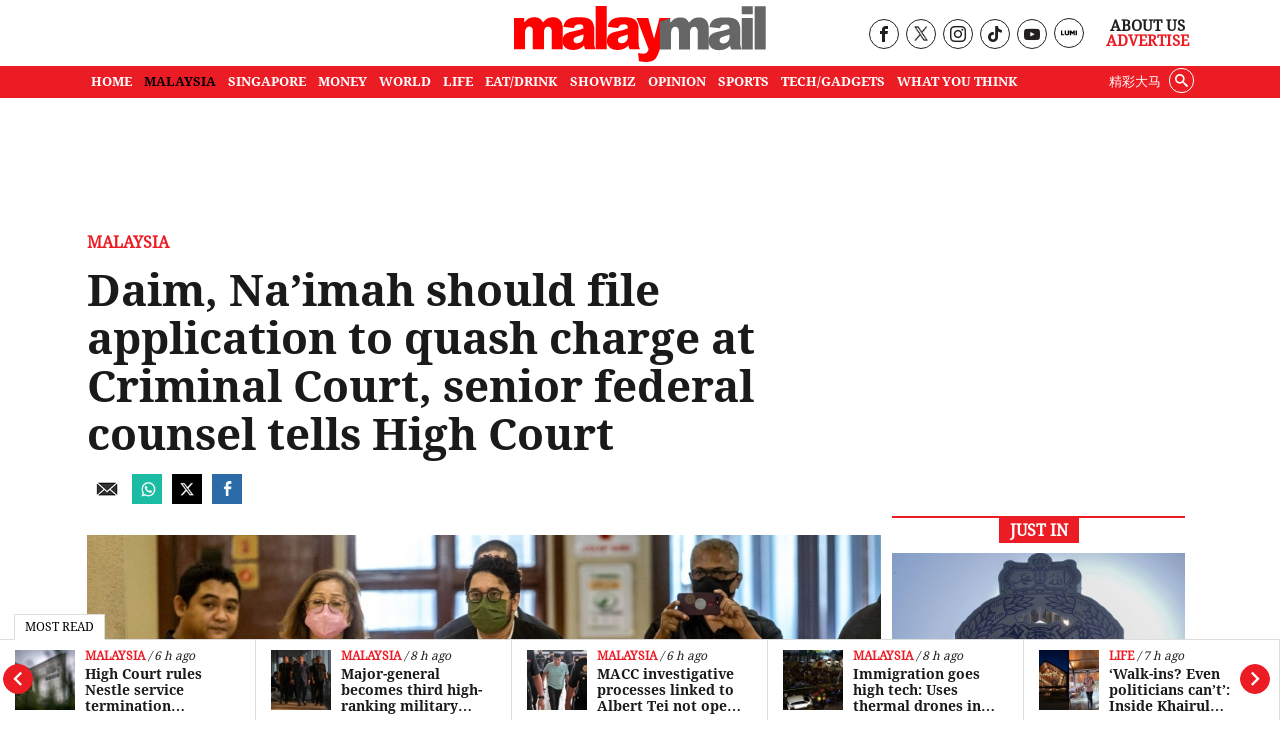

--- FILE ---
content_type: text/html; charset=UTF-8
request_url: https://www.malaymail.com/news/malaysia/2024/02/27/daim-naimah-should-file-application-to-quash-charge-at-criminal-court-senior-federal-counsel-tells-high-court/120261
body_size: 24330
content:
<!DOCTYPE html>
<html   itemscope itemtype="https://schema.org/NewsArticle"   lang="en" xml:lang="en" dir="ltr">
<head>
    <title> Daim, Na’imah should file application to quash charge at Criminal Court, senior federal counsel tells High Court | Malay Mail </title>
<link rel="icon" type="image/png" href="/theme_malaymail/images/logo-32x32.png"/>

            <meta charset="utf-8">
<meta http-equiv="X-UA-Compatible" content="IE=edge">
<meta name="robots" content="index, follow, max-image-preview:large">
<meta name="language" content="en">
<meta name="copyright" content="Malay Mail">
<meta name="format-detection" content="telephone=no">
<meta name="viewport" content="width=device-width, initial-scale=1, maximum-scale=1">                <meta http-equiv="refresh" content="480">

                    			<meta name="description" content="KUALA LUMPUR, Feb 27 — The High Court was today told that the application by former finance minister Tun Daim Zainuddin and his wife, Toh Puan Na’imah Abdul Khalid, to strike..." />
<meta name="keywords" content="Criminal Court,daim zainuddin,Na’imah Abdul Khalid,high court,Daim Zainuddin  corruption" />
<meta name="Idkeywords" content="120261" />
<meta name="pageType" content="newsArticle" />
<meta name="url" content="https://www.malaymail.com/news/malaysia/2024/02/27/daim-naimah-should-file-application-to-quash-charge-at-criminal-court-senior-federal-counsel-tells-high-court/120261" />
<meta name="datePublished" content="2024-02-27T16:59:58+08:00" />
<meta name="dateModified" content="2024-02-27T16:59:51+08:00" />
<meta name="author" content="" />
<meta name="inLanguage" content="en" />
<meta property="fb:app_id" content="1709756459249190" />
<meta property="fb:pages" content="163335377171805" />
<meta property="og:url" content="https://www.malaymail.com/news/malaysia/2024/02/27/daim-naimah-should-file-application-to-quash-charge-at-criminal-court-senior-federal-counsel-tells-high-court/120261" />
<meta property="og:title" content="Daim, Na’imah should file application to quash charge at Criminal Court, senior federal counsel tells High Court" />
<meta property="og:description" content="KUALA LUMPUR, Feb 27 — The High Court was today told that the application by former finance minister Tun Daim Zainuddin and his wife, Toh Puan Na’imah Abdul Khalid, to strike..." />
<meta property="og:type" content="article" />
<meta property="og:locale" content="en" />
<meta property="og:site_name" content="Malay Mail " />
<meta property="article:published_time" content="2024-02-27 16:59:58" />
<meta property="article:author" content="" />
<meta property="article:section" content="Malaysia" />
<meta name="twitter:card" content="summary_large_image" />
<meta name="twitter:title" content="Daim, Na’imah should file application to quash charge at Criminal Court, senior federal counsel tells High Court" />
<meta name="twitter:description" content="KUALA LUMPUR, Feb 27 — The High Court was today told that the application by former finance minister Tun Daim Zainuddin and his wife, Toh Puan Na’imah Abdul Khalid, to strike..." />


<meta name="twitter:image" content="https://www.malaymail.com/malaymail/uploads/images/2024/02/27/189897.JPG" />
<meta property="og:image" content="https://www.malaymail.com/malaymail/uploads/images/2024/02/27/189897.JPG" />
<meta property="og:image:width" content="800" />
<meta property="og:image:height" content="400" />


<link rel="icon" type="image/png" href="https://www.malaymail.com/theme_malaymail/images/malaymail/graphics/meta/main/logo-32x32.png">
<link rel="icon" sizes="152x152" href="https://www.malaymail.com/theme_malaymail/images/malaymail/graphics/meta/main/logo-152x152.png">

<link rel="apple-touch-icon" href="https://www.malaymail.com/theme_malaymail/images/malaymail/graphics/meta/main/logo-76x76.png">
<link rel="apple-touch-icon" sizes="76x76" href="https://www.malaymail.com/theme_malaymail/images/malaymail/graphics/meta/main/logo-76x76.png">
<link rel="apple-touch-icon" sizes="120x120" href="https://www.malaymail.com/theme_malaymail/images/malaymail/graphics/meta/main/logo-120x120.png">
<link rel="apple-touch-icon" sizes="152x152" href="https://www.malaymail.com/theme_malaymail/images/malaymail/graphics/meta/main/logo-152x152.png">

<meta name="msapplication-square150x150logo" content="https://www.malaymail.com/theme_malaymail/images/malaymail/graphics/meta/main/logo-150x150.png">
<meta name="msapplication-wide310x150logo" content="https://www.malaymail.com/theme_malaymail/images/malaymail/graphics/meta/main/logo-310x150.png">

<meta name="thumbnailUrl" content="https://www.malaymail.com/malaymail/uploads/images/2024/02/27/189897.JPG" />
<meta itemprop="identifier" content="2866707" />
<meta itemprop="headline" content="Daim, Na’imah should file application to quash charge at Criminal Court, senior federal counsel tells High Court" />
<meta itemprop="articleSection" content="Malaysia" />
<meta itemprop="datePublished" content="2024-02-27T16:59:58+08:00" />
<meta itemprop="dateModified" content="2024-02-27T16:59:51+08:00" />
<meta itemprop="url" content="https://www.malaymail.com/news/malaysia/2024/02/27/daim-naimah-should-file-application-to-quash-charge-at-criminal-court-senior-federal-counsel-tells-high-court/120261" />
<meta itemprop="inLanguage" content="en" />
<meta itemprop="author" content="" />
<meta itemprop="image" content="https://www.malaymail.com/malaymail/uploads/images/2024/02/27/189897.JPG" />
<meta itemprop="publisher" content="" />

<link rel="amphtml" href="https://www.malaymail.com/amp/news/malaysia/2024/02/27/daim-naimah-should-file-application-to-quash-charge-at-criminal-court-senior-federal-counsel-tells-high-court/120261">

<link href="https://www.malaymail.com/news/malaysia/2024/02/27/daim-naimah-should-file-application-to-quash-charge-at-criminal-court-senior-federal-counsel-tells-high-court/120261" rel="canonical" >

<script data-cfasync="false" type="application/ld+json">
    {
    "keywords": "Criminal Court,daim zainuddin,Na’imah Abdul Khalid,high court,Daim Zainuddin  corruption",
    "headline": "Daim, Na’imah should file application to quash charge at Criminal Court, senior federal counsel tells High Court",
    "description": "KUALA LUMPUR, Feb 27 — The High Court was today told that the application by former finance minister Tun Daim Zainuddin and his wife, Toh Puan Na’imah Abdul Khalid, to strike...",
    "articleSection": "Malaysia",
    "@context": "https://schema.org",
    "@type": "NewsArticle",
    "inLanguage": "en",
    "mainEntityOfPage":{
    "@type": "WebPage",
    "@id": "https://www.malaymail.com/news/malaysia/2024/02/27/daim-naimah-should-file-application-to-quash-charge-at-criminal-court-senior-federal-counsel-tells-high-court/120261"
    }, 
    "image": {
    "@type": "ImageObject",
    "url": "https://www.malaymail.com/malaymail/uploads/images/2024/02/27/189897.JPG",
    "width": 800,
    "height": 400
    },
    "datePublished": "2024-02-27T16:59:58+08:00",
    "dateModified": "2024-02-27T16:59:51+08:00",
    "author": {
    "@type": "Person",
    "name": "Malay Mail"
    },
    "publisher": {
    "@type": "Organization",
    "name": "Malay Mail",
    "logo":

    { "@type": "ImageObject", "url": "https://www.malaymail.com/theme_malaymail/images/malaymail/logo-structured.png", "width": 238, "height": 60 }
    }
    }
</script>

                <script data-cfasync="true" src="/theme_malaymail/js/jquery-3.3.1.min.js"></script>
<script data-cfasync="false" async id="ebx" src="//applets.ebxcdn.com/ebx.js"></script>
<script data-cfasync="true">window._izq = window._izq || [];window._izq.push(['init',{'auto_prompt' : false}])</script>
<script data-cfasync="true" type="text/javascript" async="async" src="//widgets.outbrain.com/outbrain.js"></script>

 

<script data-cfasync="false">
        var app = {"env":"production","route":"main.story","site":"main","pageType":"story","channel":"14","channelSlug":"malaysia","category":"0","categorySlug":"","entry":"2866707","entryTags":["Criminal Court,daim zainuddin,Na’imah Abdul Khalid,high court,Daim Zainuddin  corruption"],"page":"1"};
        app.isMobile = screen.width < 768 ? 'true' : 'false';
        app.containerMaxWidths = {
            xs: 0,
            sm: 576,
            md: 768,
            lg: 992,
            xl: 1200
        };

        window.dataLayer = window.dataLayer || [];
        dataLayer.push({'app': app});
dataLayer.push({"type":"story","articleId":2866707,"articleTitle":"Daim, Na’imah should file application to quash charge at Criminal Court, senior federal counsel tells High Court","articleTimestamp":1709024398,"articleByline":"","channelId":14,"channelTitle":"Malaysia","topicId":"null","topicTitle":"Criminal Court,daim zainuddin,Na’imah Abdul Khalid,high court,Daim Zainuddin  corruption"});
    </script>
 <script data-cfasync="true">
    var slots = {"mm-story-mreg-4":{"size_group":null,"slot_sizes":[[300,250],[336,280],[1,1]],"unit_path":"/32246135/mm-story-mreg-4"},"mm-story-320x100":{"size_group":null,"slot_sizes":[[320,100],[300,250],[336,280],[1,1]],"unit_path":"/32246135/mm-story-320x100"},"mm-story-outstream":{"size_group":null,"slot_sizes":[[1,1]],"unit_path":"/32246135/MM-1x1-Outstream"},"mm-story-mreg-2":{"size_group":"inarticle","slot_sizes":[[728,90],[300,250],[336,280]],"unit_path":"/32246135/mm-story-mreg-2"},"mm-teads":{"size_group":"","slot_sizes":[[1,1]],"unit_path":"/32246135/1x1-teads","targetting":[]},"mm-story-mreg-3":{"size_group":null,"slot_sizes":[[300,250],[336,280]],"unit_path":"/32246135/mm-story-mreg-3"},"mm-story-mreg-1":{"size_group":null,"slot_sizes":[[300,250],[1,1]],"unit_path":"/32246135/mm-story-mreg-1"},"mm-story-mreg-5":{"size_group":null,"slot_sizes":[[300,600]],"unit_path":"/32246135/mm-story-mreg-5"},"OOP":{"size_group":null,"slot_sizes":null,"unit_path":"/32246135/OOP"},"mm-oop":{"size_group":null,"slot_sizes":null,"unit_path":"/32246135/mm-oop"},"mm-billboard":{"size_group":"billboard","slot_sizes":[[970,250],[320,100],[300,250]],"unit_path":"/32246135/mm-billboard"},"mm-non-balloon":{"size_group":null,"slot_sizes":[[1,1]],"unit_path":"/32246135/1x1-non-balloon"},"mm-sovrn":{"size_group":null,"slot_sizes":[[320,200],[320,100],[320,50],[1,1]],"unit_path":"/32246135/1x1-Sovrn"}};
    var size_groups = {"billboard":[{"viewport_size":[1000,0],"slot_size":[[970,250]]},{"viewport_size":[0,0],"slot_size":[[320,100],[300,250]]}],"leaderboard-prime":[{"viewport_size":[1000,0],"slot_size":[[970,90]]},{"viewport_size":[768,0],"slot_size":[[728,90]]}],"leaderboard":[{"viewport_size":[1000,0],"slot_size":[[970,90]]},{"viewport_size":[768,0],"slot_size":[[728,90]]},{"viewport_size":[0,0],"slot_size":[[300,250]]}],"banner":[{"viewport_size":[1000,0],"slot_size":[[620,100]]},{"viewport_size":[0,0],"slot_size":[[320,100]]}],"inarticle":[{"viewport_size":[1000,0],"slot_size":[[728,90],[300,250],[336,280]]},{"viewport_size":[0,0],"slot_size":[[300,250],[336,280]]}]};
</script>
<script data-cfasync="false" type="application/javascript" src="//anymind360.com/js/1405/ats.js"></script>
<script data-cfasync="false" async src="https://securepubads.g.doubleclick.net/tag/js/gpt.js" crossorigin="anonymous"></script>

<script data-cfasync="true">
    window.googletag = window.googletag || {};
    googletag.cmd = googletag.cmd || [];
    var sizes = {};
    googletag.cmd.push(function () {
    for (group in size_groups) {
    var size_group = size_groups[group];
    sizes[group] = googletag.sizeMapping();
    for (i in size_group) {
    var size = size_group[i];
    sizes[group] = sizes[group].addSize(size['viewport_size'], size['slot_size']);
    }
    sizes[group] = sizes[group].build();
    }
    });
    googletag.cmd.push(function () {
    googletag.pubads().addEventListener("slotRenderEnded", function (event) {
    if (!event.isEmpty && event.size[0] > 1) {
    var adEl = document.getElementById(event.slot.getSlotElementId());
    adEl.style.width = event.size[0] + 'px';
    adEl.style.marginLeft = 'auto';
    adEl.style.marginRight = 'auto';
    }
    });
    });
    function dfp_pushSlots(slots) {
    googletag.cmd.push(function () {
    for (name in slots) {
    var slot = slots[name];
    if (slot.slot_sizes) {
    var gt = googletag.defineSlot(slot.unit_path, slot.slot_sizes, name);
    if (slot.size_group && sizes[ slot.size_group ]) {
    gt = gt.defineSizeMapping(sizes[ slot.size_group ]);
    }
    } else {
    var gt = googletag.defineOutOfPageSlot(slot.unit_path, name);
    }

    gt.addService(googletag.pubads());
// gt.setCollapseEmptyDiv(true).addService(googletag.pubads());
    }

    googletag.pubads().setTargeting("sublimeskinz_yes", (screen.width >= 1200) ? "true" : "false");
    googletag.pubads().setTargeting("inskin_yes", (screen.width >= 1400) ? "true" : "false");
    googletag.pubads().setTargeting("inskin_m_yes", (screen.width >= 375 && screen.width <= 600 && (navigator.userAgent.includes('iPhone') || navigator.userAgent.includes('Android'))) ? "true" : "false");
    googletag.pubads().setTargeting('env', app.env);
    googletag.pubads().setTargeting('site', app.site);
    googletag.pubads().setTargeting('pageType', app.pageType);
    if (app.channel > 0) {
    googletag.pubads().setTargeting('channel', app.channel);
    googletag.pubads().setTargeting('channelSlug', app.channelSlug);
    }
    if (app.category > 0) {
    googletag.pubads().setTargeting('category', app.category);
    googletag.pubads().setTargeting('categorySlug', app.categorySlug);
    }
    if (app.entry > 0) {
    googletag.pubads().setTargeting('keywords-tags', app.entryTags);
    googletag.pubads().setTargeting('entry', app.entry);
    }
    googletag.pubads().setTargeting('page', app.page);
    googletag.pubads().setTargeting('amp', 'false');
    googletag.pubads().setTargeting('page-url-key', "daim-naimah-should-file-application-to-q");
//    googletag.pubads().set('page_url', 'https://www.malaymail.com/news/malaysia/2024/02/27/daim-naimah-should-file-application-to-quash-charge-at-criminal-court-senior-federal-counsel-tells-high-court/120261');

    // Define a function to check if an element is in the viewport
    function isElementInViewport(el) {
        var rect = el.getBoundingClientRect();
        return (
        rect.top >= 0 &&
        rect.left >= 0 &&
        rect.bottom <= (window.innerHeight || document.documentElement.clientHeight) &&
        rect.right <= (window.innerWidth || document.documentElement.clientWidth)
        );
    }
    // Define a function to handle lazy loading
    function lazyLoadAds() {
        var ads = document.querySelectorAll('.lazy-ad');
        ads.forEach(function(ad) {
        if (isElementInViewport(ad)) {
        googletag.cmd.push(function() {
        googletag.display(ad.id);
        });
        ad.classList.remove('lazy-ad');
        }
        });
    }
    // Use Intersection Observer to trigger lazy loading
    var observer = new IntersectionObserver(function(entries) {
        entries.forEach(function(entry) {
        if (entry.isIntersecting) {
            var ad = entry.target;
            googletag.cmd.push(function() {
            googletag.display(ad.id);
            });
            observer.unobserve(ad);
            ad.classList.remove('lazy-ad');
        }
        });
    });
    // Start observing lazy ads
    var lazyAds = document.querySelectorAll('.lazy-ad');
    lazyAds.forEach(function(ad) {
        observer.observe(ad);
    });
    
    googletag.pubads().enableSingleRequest();
    googletag.pubads().collapseEmptyDivs();
    googletag.enableServices();
    
    // Trigger lazy loading on scroll
    window.addEventListener('scroll', lazyLoadAds);
    window.addEventListener('resize', lazyLoadAds);
    
    });
    }

    dfp_pushSlots(slots);
</script>
 <script data-cfasync='true'>(function(w,d,s,l,i){w[l]=w[l]||[];w[l].push({'gtm.start':
                new Date().getTime(),event:'gtm.js'});var f=d.getElementsByTagName(s)[0],
            j=d.createElement(s),dl=l!='dataLayer'?'&l='+l:'';j.async=true;j.src=
            'https://www.googletagmanager.com/gtm.js?id='+i+dl;f.parentNode.insertBefore(j,f);
        })(window,document,'script','dataLayer','GTM-5LC3K8F');</script>
<meta name="dailymotion-domain-verification" content="dmo5qgk0uy3qakucb" />


<!-- TikTok Pixel Code Start -->
<script data-cfasync="false">
!function (w, d, t) {
w.TiktokAnalyticsObject=t;var ttq=w[t]=w[t]||[];ttq.methods=["page","track","identify","instances","debug","on","off","once","ready","alias","group","enableCookie","disableCookie","holdConsent","revokeConsent","grantConsent"],ttq.setAndDefer=function(t,e){t[e]=function(){t.push([e].concat(Array.prototype.slice.call(arguments,0)))}};for(var i=0;i<ttq.methods.length;i++)ttq.setAndDefer(ttq,ttq.methods[i]);ttq.instance=function(t){for(
var e=ttq._i[t]||[],n=0;n<ttq.methods.length;n++)ttq.setAndDefer(e,ttq.methods[n]);return e},ttq.load=function(e,n){var r="https://analytics.tiktok.com/i18n/pixel/events.js",o=n&&n.partner;ttq._i=ttq._i||{},ttq._i[e]=[],ttq._i[e]._u=r,ttq._t=ttq._t||{},ttq._t[e]=+new Date,ttq._o=ttq._o||{},ttq._o[e]=n||{};n=document.createElement("script")
;n.type="text/javascript",n.async=!0,n.src=r+"?sdkid="+e+"&lib="+t;e=document.getElementsByTagName("script")[0];e.parentNode.insertBefore(n,e)};
ttq.load('CV403LJC77UBGGL5D9C0');
ttq.page();
}(window, document, 'ttq');
</script>
<!-- TikTok Pixel Code End -->

    <link rel="preload" type="text/css" href="/theme_malaymail/css/bootstrap.min.css?v=4.4"   as="style" onload="this.rel='stylesheet'" crossorigin="use-credentials">
<link rel="preload" type="text/css" href="/theme_malaymail/css/general-styles.min.css?v=4.4"   as="style" onload="this.rel='stylesheet'" crossorigin="use-credentials">
<link rel="preload" type="text/css" href="/theme_malaymail/css/main-styles.min.css?v=4.4"   as="style" onload="this.rel='stylesheet'" crossorigin="use-credentials">            </head>
<body class="malaymail-body">
    <noscript><iframe src="https://www.googletagmanager.com/ns.html?id=GTM-5LC3K8F"
                      height="0" width="0" style="display:none;visibility:hidden"></iframe></noscript>
    <div id="OOP" class="my-3 ads text-center oop-unit-height">
    <script data-cfasync="true">
        googletag.cmd.push(function () {
            googletag.display("OOP");
        });
    </script>
</div>
<div id="mm-oop" class="my-3 ads text-center oop-unit-height">
    <script data-cfasync="true">
        googletag.cmd.push(function () {
            googletag.display("mm-oop");
        });
    </script>
</div>  
<div id="mm-non-balloon" class="my-3 ads text-center one-by-one-ad">
    <script data-cfasync="true">
        googletag.cmd.push(function() {googletag.display("mm-non-balloon");});
    </script>
</div>
<div id="mm-sovrn-wrapper" class="mm-sovrn-sticky-bottom" style="display:none;">
    <button id="mm-sovrn-close" aria-label="Close ad" style="display:none;">
        <svg fill="#000000" height="15px" width="15px" version="1.1" id="Capa_1" xmlns="http://www.w3.org/2000/svg" xmlns:xlink="http://www.w3.org/1999/xlink" viewBox="0 0 460.775 460.775" xml:space="preserve"><g id="SVGRepo_bgCarrier" stroke-width="0"></g><g id="SVGRepo_tracerCarrier" stroke-linecap="round" stroke-linejoin="round"></g><g id="SVGRepo_iconCarrier"> <path d="M285.08,230.397L456.218,59.27c6.076-6.077,6.076-15.911,0-21.986L423.511,4.565c-2.913-2.911-6.866-4.55-10.992-4.55 c-4.127,0-8.08,1.639-10.993,4.55l-171.138,171.14L59.25,4.565c-2.913-2.911-6.866-4.55-10.993-4.55 c-4.126,0-8.08,1.639-10.992,4.55L4.558,37.284c-6.077,6.075-6.077,15.909,0,21.986l171.138,171.128L4.575,401.505 c-6.074,6.077-6.074,15.911,0,21.986l32.709,32.719c2.911,2.911,6.865,4.55,10.992,4.55c4.127,0,8.08-1.639,10.994-4.55 l171.117-171.12l171.118,171.12c2.913,2.911,6.866,4.55,10.993,4.55c4.128,0,8.081-1.639,10.992-4.55l32.709-32.719 c6.074-6.075,6.074-15.909,0-21.986L285.08,230.397z"></path> </g></svg>
    </button>

    <div id="mm-sovrn" class="my-3 ads text-center" style="display: block !important; background-color: #fff;"></div>
</div>





<script data-cfasync="true">
    googletag.cmd.push(function () {

        // Display the ad
        googletag.display("mm-sovrn");

        // Listen for render result
        googletag.pubads().addEventListener("slotRenderEnded", function (event) {
            if (event.slot.getSlotElementId() !== "mm-sovrn") return;

            // If ad actually rendered → show wrapper and close button together
            if (!event.isEmpty) {
                $("#mm-sovrn-wrapper").fadeIn(150);
                $("#mm-sovrn-close").fadeIn(150);
            }
        });
    });

    $(function () {
        $("#mm-sovrn-close").on("click", function () {
            $("#mm-sovrn-wrapper").fadeOut(200, function () {
                $(this).remove();
            });
        });
    });
</script>




    <input type="hidden" id="APP_URL" value="https://www.malaymail.com/" />
    <input id="BASE_URL" type="hidden" value="https://www.malaymail.com/" />
<!-- header.blade.php -->
<header class="">

    <div class="mobile-search-form-con hidden">
        <div class="container">
            <div class="row">
                <div class="col-md-12">
                    <form class="holder-search" method="GET" target="_top" action="/search" id="headerSearchForm">
                        <input class="form-field" type="text" placeholder="Search..."  name="query" autocomplete="off" id="query">
                        <div class="search-icon-con"><button class="icon-search" type="submit"></button></div>
                    </form>
                </div>
            </div>
        </div>
    </div>


    <div class="container">
        <div class="row header-top">
            <div class="col-md-4 empty-container hidden-xs">&nbsp;</div>
            <div class="col-md-4 holder-logo-container"><div class="logo-container"> <a href="/" title="Malay Mail">
                        <img src="/theme_malaymail/images/logo.svg" alt="Logo" width="254" height="56" onerror="this.src='/theme_malaymail/images/logo.svg'"/>
                    </a></div></div>
            <div class="col-md-4 holder-quick-links text-right hidden-xs">
                <div class="header-social-menu">
                                        <div class="social-media-header-item"><a target="_blank" rel="nofollow noopener" href="https://www.facebook.com/malaymaildotcom" title="Malay Mail Facebook Page"><span class="hidden">Our Facebook page link</span><i class="icon-facebook"></i></a></div>
                    <div class="social-media-header-item"><a target="_blank" rel="nofollow noopener" href="https://twitter.com/malaymail" title="Malay Mail Twitter"><span class="hidden">Our Twitter page link</span><img src="/theme_malaymail/images/tw-header-black.png" class="tw" height="15" width="14" alt="Twitter" /></a></div>
                    <div class="social-media-header-item"><a target="_blank" rel="nofollow noopener" href="https://www.instagram.com/accounts/login/?next=/themalaymail/" title="Malay Mail Instagram"><span class="hidden">Our Instagram page link</span><i class="icon-instagram"></i></a></div>
                    <div class="social-media-header-item"><a target="_blank" rel="nofollow noopener" href="https://www.tiktok.com/@themalaymail" title="Malay Mail Tiktok Account"><span class="hidden">Our Tiktok page link</span><i class="icon-tiktok"></i></a></div>
                    <div class="social-media-header-item"><a target="_blank" rel="nofollow noopener" href="https://www.youtube.com/user/themalaymailonline/videos" title="Malay Mail Youtube Channel"><span class="hidden">Our Youtube page link</span><i class="icon-youtube"></i></a></div>
                    <div class="social-media-header-item"><a target="_blank" rel="nofollow noopener" href="https://luminews.my/publishers/Malay_Mail?utm_source=Malay_Mail&utm_medium=referral&utm_campaign=Lumi_Logo_Pub"><img class="lumi" src="/theme_malaymail/images/icons/lumi_news_black.svg" alt="Lumi" width="16" height="16"></a></div>
                                    </div>
                <div class="header-quick-links">
                                        <p><a href="/about" title="About Us">About Us</a></p>
                    <p><a href="/advertise" title="Advertise" class="red-color">Advertise</a></p>
                                    </div>
            </div>
        </div>
    </div>
    <div class="top-menu-bar">
                <div class="container">
            <div class="row">
                <div class="col-md-12">
                    <nav id='cssmenu'>
                        <div id="head-mobile"></div>
                        <div class="mobile-search-icon"><i class="icon-search"></i></div>
                        <div class="button"></div>
                                                                        <ul class="malaymail-menu">
                                                                                                                <li class=''>
                                <a href="https://www.malaymail.com/" title="Home">
                                    Home
                                </a>
                            </li>
                                                                                    <li class='active'>
                                <a href="/news/malaysia" title="MALAYSIA">
                                    MALAYSIA
                                </a>
                            </li>
                                                                                    <li class=''>
                                <a href="/news/singapore" title="SINGAPORE">
                                    SINGAPORE
                                </a>
                            </li>
                                                                                    <li class=''>
                                <a href="/news/money" title="MONEY">
                                    MONEY
                                </a>
                            </li>
                                                                                    <li class=''>
                                <a href="/news/world" title="WORLD">
                                    WORLD
                                </a>
                            </li>
                                                                                    <li class=''>
                                <a href="/news/life" title="LIFE">
                                    LIFE
                                </a>
                            </li>
                                                                                    <li class=''>
                                <a href="/news/eat-drink" title="EAT/DRINK">
                                    EAT/DRINK
                                </a>
                            </li>
                                                                                    <li class=''>
                                <a href="/news/showbiz" title="SHOWBIZ">
                                    SHOWBIZ
                                </a>
                            </li>
                                                                                    <li class=''>
                                <a href="/news/opinion" title="OPINION">
                                    OPINION
                                </a>
                            </li>
                                                                                    <li class=''>
                                <a href="/news/sports" title="SPORTS">
                                    SPORTS
                                </a>
                            </li>
                                                                                    <li class=''>
                                <a href="/news/tech-gadgets" title="TECH/GADGETS">
                                    TECH/GADGETS
                                </a>
                            </li>
                                                                                    <li class=''>
                                <a href="/news/what-you-think" title="What You Think">
                                    What You Think
                                </a>
                            </li>
                                                                                    <li class="hidden-xs white-hover search-li">
                                <div class="searchInMenu">
                                    <span class="icon-search" title="Search"></span>
                                </div>
                            </li>
                                                                                    <li class="hidden-xs external_links">
                                <a href="https://www.cincainews.com/" target="_blank" title="精彩大马">
                                    精彩大马
                                </a>
                            </li>
                                                                                    <li class="hidden-md separator">&nbsp;</li>
                                                        <li class="hidden-md menu-mobile-links">
                                                                <a href="https://www.malaymail.com/archives" title="ARCHIVES">ARCHIVES</a>
                                                                <a href="https://www.malaymail.com/about" title="ABOUT US">ABOUT US</a>
                                                                <a href="https://www.malaymail.com/policy" title="PRIVACY POLICY">PRIVACY POLICY</a>
                                                                <a href="https://www.malaymail.com/terms" title="TERMS OF USE">TERMS OF USE</a>
                                                                <a href="https://www.malaymail.com/advertise" title="ADVERTISE">ADVERTISE</a>
                                                            </li>
                                                        <li class="hidden-md menu-mobile-icons">
                                <div>
                                    <a href="https://apps.apple.com/my/app/malay-mail/id694093285" title="Malay Mail App Store" target="_blank" rel="nofollow noopener"><img src="/theme_malaymail/images/icons/app-store-24.png" alt="App Store" height="24" width="24" /></a>
                                    <br/>
                                    <a href="https://appgallery.huawei.com/#/app/C101448815?appId=C101448815&source=appshare&subsource=C101448815" title="Malay Mail App Gallery" target="_blank" rel="nofollow noopener" class="huawei-store"><img src="/theme_malaymail/images/icons/huawei-store-24.png" alt="Huawei Store" height="24" width="30" /></a>
                                </div>
                                <div>
                                    <a href="https://play.google.com/store/apps/details?id=com.malaymail.news" title="Malay Mail Google Play" target="_blank" rel="nofollow noopener"><img src="/theme_malaymail/images/icons/playstore-24.png" alt="Play Store" height="24" width="24" /></a>
                                    <br/>
                                    <a href="https://news.google.com/publications/CAAqBwgKMLHbhQswofmCAw?hl=en-MY&gl=MY&ceid=MY%3Aen" title="Malay Mail Google News" target="_blank" rel="nofollow noopener"><img src="/theme_malaymail/images/icons/google-news-24.png" alt="Google News" height="24" width="24" /></a>
                                </div>
                            </li>
                                                        <li class="hidden-md separator">&nbsp;</li>
                                                        <li class="hidden-md">
                                <a href="https://www.cincainews.com/" target="_blank" title="精彩大马">
                                    精彩大马
                                </a>
                            </li>
                                                        <li class="hidden-md separator">&nbsp;</li>
                            <li class="hidden-md menu-mobile-social-media">
                                                                <div class="social-media-header-item"><a target="_blank" rel="nofollow noopener" href="https://www.facebook.com/malaymaildotcom" title="Malay Mail Facebook Page"><i class="icon-facebook"></i></a></div>
                                <div class="social-media-header-item"><a target="_blank" rel="nofollow noopener" href="https://twitter.com/malaymail" title="Malay Mail Twitter"><img src="/theme_malaymail/images/tw-header-white.png" class="tw" height="15" width="14" alt="Twitter" /></a></div>
                                <div class="social-media-header-item"><a target="_blank" rel="nofollow noopener" href="https://www.instagram.com/accounts/login/?next=/themalaymail/" title="Malay Mail Instagram"><i class="icon-instagram"></i></a></div>
                                <div class="social-media-header-item"><a target="_blank" rel="nofollow noopener" href="https://www.youtube.com/user/themalaymailonline/videos" title="Malay Mail Youtube Channel"><i class="icon-youtube"></i></a></div>
                                <div class="social-media-header-item"><a target="_blank" rel="nofollow noopener" href="https://luminews.my/publishers/Malay_Mail?utm_source=Malay_Mail&utm_medium=referral&utm_campaign=Lumi_Logo_Pub"><img class="lumi" src="/theme_malaymail/images/icons/lumi_logo_white.svg" alt="Lumi" width="16" height="16"></a></div>
                                                                <br/><br/>
                                                            </li>
                        </ul>
                    </nav>
                </div>
            </div>
        </div>
            </div>

    <div class="search-container hidden">
        <div class="container">
            <div class="row">
                <div class="col-md-12">
                    <form class="holder-search" method="GET" action="/search" id="headerSearchForm">
                                                <label class="hidden" for="query">Enter a word</label>
                        <input class="form-field" type="text" placeholder="Search..."  name="query" autocomplete="off" id="query">
                        <span class="icon-container"><span class="icon-close"></span></span>
                    </form>
                </div>
            </div>
        </div>
    </div>

</header>
<div class="latest-news" style="width: 100%;background-color: #FFF !important; z-index: 99 !important;">
    <div class="most-read-title">Most Read</div>
    <div class="latest-news-carousel">
        <div class="owl-carousel owl-theme">
                        <div class="item article-item">
                <div class="news-image">
                    <div class="layout-ratio">
    <picture>
                <source  media="(min-width: 786px)" data-srcset="https://cdn4.premiumread.com/?url=https://malaymail.com/malaymail/uploads/images/2026/01/29/322685.JPG&w=100&q=100&f=jpg&t=6" type="image/jpg">
        <source data-srcset="https://cdn4.premiumread.com/?url=https://malaymail.com/malaymail/uploads/images/2026/01/29/322685.JPG&w=100&q=100&f=jpg&t=6" type="image/jpg">

        <img src="https://cdn4.premiumread.com/?url=https://malaymail.com/malaymail/uploads/images/2026/01/29/322685.JPG&w=30&q=100&f=jpg&t=6" class="lazy figure-img img-fluid rounded"
             data-src="https://cdn4.premiumread.com/?url=https://malaymail.com/malaymail/uploads/images/2026/01/29/322685.JPG&w=100&q=100&f=jpg&t=6" style="object-position:50.685% 34.24655%;" 
             alt="A patient suffering from Nipah infection, is shifted to an ICU of Nipah isolation ward in Kozhikode Medical College in Kozhikode district in the southern state of Kerala on July 20, 2024. — Reuters pic" title="Nipah virus explained: Symptoms, history and Malaysia’s risk"
             onerror="this.src='https://www.malaymail.com/malaymail/uploads/images/2026/01/29/322685.JPG';this.removeAttribute('onerror');">
            </picture>
</div>

                </div>
                <div class="news-details">
                    <div class="article-info">
                                                                        <a href="/news/malaysia" title="Malaysia" class="article-section">Malaysia</a>
                                                                        <span class="article-date">&nbsp;/&nbsp;11 h ago</span>
                    </div>
                    <h2 class="article-title"><a href="https://www.malaymail.com/news/malaysia/2026/01/30/nipah-virus-explained-symptoms-history-and-malaysias-risk/207154" title="Nipah virus explained: Symptoms, history and Malaysia’s risk"> Nipah virus explained: Symptoms, history and Malaysia’s risk</a></h2>
                </div>
            </div>
                        <div class="item article-item">
                <div class="news-image">
                    <div class="layout-ratio">
    <picture>
                <source  media="(min-width: 786px)" data-srcset="https://cdn4.premiumread.com/?url=https://malaymail.com/malaymail/uploads/images/2026/01/30/322798.jpg&w=100&q=100&f=jpg&t=6" type="image/jpg">
        <source data-srcset="https://cdn4.premiumread.com/?url=https://malaymail.com/malaymail/uploads/images/2026/01/30/322798.jpg&w=100&q=100&f=jpg&t=6" type="image/jpg">

        <img src="https://cdn4.premiumread.com/?url=https://malaymail.com/malaymail/uploads/images/2026/01/30/322798.jpg&w=30&q=100&f=jpg&t=6" class="lazy figure-img img-fluid rounded"
             data-src="https://cdn4.premiumread.com/?url=https://malaymail.com/malaymail/uploads/images/2026/01/30/322798.jpg&w=100&q=100&f=jpg&t=6" style="object-position:50.685% 34.24655%;" 
             alt="Swiss food giant Nestle was ordered by the High Court on January 30, 2026 to pay RM3.89 million to the security firm Uppal Aimed Guard Security Sdn Bhd for wrongful service termination in 2022. — AFP pic
" title="High Court rules Nestle service termination unjustified, awards RM3.89m to security company"
             onerror="this.src='https://www.malaymail.com/malaymail/uploads/images/2026/01/30/322798.jpg';this.removeAttribute('onerror');">
            </picture>
</div>

                </div>
                <div class="news-details">
                    <div class="article-info">
                                                                        <a href="/news/malaysia" title="Malaysia" class="article-section">Malaysia</a>
                                                                        <span class="article-date">&nbsp;/&nbsp;6 h ago</span>
                    </div>
                    <h2 class="article-title"><a href="https://www.malaymail.com/news/malaysia/2026/01/30/high-court-rules-nestle-service-termination-unjustified-awards-rm389m-to-security-company/207336" title="High Court rules Nestle service termination unjustified, awards RM3.89m to security company"> High Court rules Nestle service termination unjustified, awards RM3.89m to security company</a></h2>
                </div>
            </div>
                        <div class="item article-item">
                <div class="news-image">
                    <div class="layout-ratio">
    <picture>
                <source  media="(min-width: 786px)" data-srcset="https://cdn4.premiumread.com/?url=https://malaymail.com/malaymail/uploads/images/2026/01/30/322800.JPG&w=100&q=100&f=jpg&t=6" type="image/jpg">
        <source data-srcset="https://cdn4.premiumread.com/?url=https://malaymail.com/malaymail/uploads/images/2026/01/30/322800.JPG&w=100&q=100&f=jpg&t=6" type="image/jpg">

        <img src="https://cdn4.premiumread.com/?url=https://malaymail.com/malaymail/uploads/images/2026/01/30/322800.JPG&w=30&q=100&f=jpg&t=6" class="lazy figure-img img-fluid rounded"
             data-src="https://cdn4.premiumread.com/?url=https://malaymail.com/malaymail/uploads/images/2026/01/30/322800.JPG&w=100&q=100&f=jpg&t=6" style="object-position:50.685% 34.24655%;" 
             alt="Major-General Datuk Mohamed Fauzi Kamis (centre), 56, pled not guilty to criminal breach of trust involving RM5 million from the Armed Forces Welfare Fund at the Sessions Court in Kuala Lumpur on January 30, 2026. — Bernama pic
" title="Major-general becomes third high-ranking military officer to be charged in recent weeks"
             onerror="this.src='https://www.malaymail.com/malaymail/uploads/images/2026/01/30/322800.JPG';this.removeAttribute('onerror');">
            </picture>
</div>

                </div>
                <div class="news-details">
                    <div class="article-info">
                                                                        <a href="/news/malaysia" title="Malaysia" class="article-section">Malaysia</a>
                                                                        <span class="article-date">&nbsp;/&nbsp;8 h ago</span>
                    </div>
                    <h2 class="article-title"><a href="https://www.malaymail.com/news/malaysia/2026/01/30/major-general-becomes-third-high-ranking-military-officer-to-be-charged-in-recent-weeks/207306" title="Major-general becomes third high-ranking military officer to be charged in recent weeks"> Major-general becomes third high-ranking military officer to be charged in recent weeks</a></h2>
                </div>
            </div>
                        <div class="item article-item">
                <div class="news-image">
                    <div class="layout-ratio">
    <picture>
                <source  media="(min-width: 786px)" data-srcset="https://cdn4.premiumread.com/?url=https://malaymail.com/malaymail/uploads/images/2026/01/30/322797.JPG&w=100&q=100&f=jpg&t=6" type="image/jpg">
        <source data-srcset="https://cdn4.premiumread.com/?url=https://malaymail.com/malaymail/uploads/images/2026/01/30/322797.JPG&w=100&q=100&f=jpg&t=6" type="image/jpg">

        <img src="https://cdn4.premiumread.com/?url=https://malaymail.com/malaymail/uploads/images/2026/01/30/322797.JPG&w=30&q=100&f=jpg&t=6" class="lazy figure-img img-fluid rounded"
             data-src="https://cdn4.premiumread.com/?url=https://malaymail.com/malaymail/uploads/images/2026/01/30/322797.JPG&w=100&q=100&f=jpg&t=6" style="" 
             alt="The High Court denied the judicial review in case over MACC notices to lawyer representing Albert Tei.  — Bernama pic
" title="MACC investigative processes linked to Albert Tei not open to judicial review, High Court rules"
             onerror="this.src='https://www.malaymail.com/malaymail/uploads/images/2026/01/30/322797.JPG';this.removeAttribute('onerror');">
            </picture>
</div>

                </div>
                <div class="news-details">
                    <div class="article-info">
                                                                        <a href="/news/malaysia" title="Malaysia" class="article-section">Malaysia</a>
                                                                        <span class="article-date">&nbsp;/&nbsp;6 h ago</span>
                    </div>
                    <h2 class="article-title"><a href="https://www.malaymail.com/news/malaysia/2026/01/30/macc-investigative-processes-linked-to-albert-tei-not-open-to-judicial-review-high-court-rules/207333" title="MACC investigative processes linked to Albert Tei not open to judicial review, High Court rules"> MACC investigative processes linked to Albert Tei not open to judicial review, High Court rules</a></h2>
                </div>
            </div>
                        <div class="item article-item">
                <div class="news-image">
                    <div class="layout-ratio">
    <picture>
                <source  media="(min-width: 786px)" data-srcset="https://cdn4.premiumread.com/?url=https://malaymail.com/malaymail/uploads/images/2026/01/30/322763.jpg&w=100&q=100&f=jpg&t=6" type="image/jpg">
        <source data-srcset="https://cdn4.premiumread.com/?url=https://malaymail.com/malaymail/uploads/images/2026/01/30/322763.jpg&w=100&q=100&f=jpg&t=6" type="image/jpg">

        <img src="https://cdn4.premiumread.com/?url=https://malaymail.com/malaymail/uploads/images/2026/01/30/322763.jpg&w=30&q=100&f=jpg&t=6" class="lazy figure-img img-fluid rounded"
             data-src="https://cdn4.premiumread.com/?url=https://malaymail.com/malaymail/uploads/images/2026/01/30/322763.jpg&w=100&q=100&f=jpg&t=6" style="object-position:50.685% 34.24655%;" 
             alt="The Immigration Department detained 218 foreigners in an integrated operation at Taman Emas, Cheras on January 29, 2026 using thermal drones to detect those hiding on rooftops. — Bernama pic
" title="Immigration goes high tech: Uses thermal drones in Cheras raid against undocumented migrants"
             onerror="this.src='https://www.malaymail.com/malaymail/uploads/images/2026/01/30/322763.jpg';this.removeAttribute('onerror');">
            </picture>
</div>

                </div>
                <div class="news-details">
                    <div class="article-info">
                                                                        <a href="/news/malaysia" title="Malaysia" class="article-section">Malaysia</a>
                                                                        <span class="article-date">&nbsp;/&nbsp;8 h ago</span>
                    </div>
                    <h2 class="article-title"><a href="https://www.malaymail.com/news/malaysia/2026/01/30/immigration-goes-high-tech-uses-thermal-drones-in-cheras-raid-against-undocumented-migrants/207280" title="Immigration goes high tech: Uses thermal drones in Cheras raid against undocumented migrants"> Immigration goes high tech: Uses thermal drones in Cheras raid against undocumented migrants</a></h2>
                </div>
            </div>
                        <div class="item article-item">
                <div class="news-image">
                    <div class="layout-ratio">
    <picture>
                <source  media="(min-width: 786px)" data-srcset="https://cdn4.premiumread.com/?url=https://malaymail.com/malaymail/uploads/images/2026/01/30/322785.png&w=100&q=100&f=jpg&t=6" type="image/jpg">
        <source data-srcset="https://cdn4.premiumread.com/?url=https://malaymail.com/malaymail/uploads/images/2026/01/30/322785.png&w=100&q=100&f=jpg&t=6" type="image/jpg">

        <img src="https://cdn4.premiumread.com/?url=https://malaymail.com/malaymail/uploads/images/2026/01/30/322785.png&w=30&q=100&f=jpg&t=6" class="lazy figure-img img-fluid rounded"
             data-src="https://cdn4.premiumread.com/?url=https://malaymail.com/malaymail/uploads/images/2026/01/30/322785.png&w=100&q=100&f=jpg&t=6" style="" 
             alt="Influencer-entrepreneur Khairul Aming said his restaurant treats all customers equally. — Screenshot via Instagram/rembayungmy" title="‘Walk-ins? Even politicians can’t’: Inside Khairul Aming’s fight to keep Rembayung fair"
             onerror="this.src='https://www.malaymail.com/malaymail/uploads/images/2026/01/30/322785.png';this.removeAttribute('onerror');">
            </picture>
</div>

                </div>
                <div class="news-details">
                    <div class="article-info">
                                                                        <a href="/news/life" title="Life" class="article-section">Life</a>
                                                                        <span class="article-date">&nbsp;/&nbsp;7 h ago</span>
                    </div>
                    <h2 class="article-title"><a href="https://www.malaymail.com/news/life/2026/01/30/walk-ins-even-politicians-cant-inside-khairul-amings-fight-to-keep-rembayung-fair/207324" title="‘Walk-ins? Even politicians can’t’: Inside Khairul Aming’s fight to keep Rembayung fair"> ‘Walk-ins? Even politicians can’t’: Inside Khairul Aming’s fight to keep Rembayung fair</a></h2>
                </div>
            </div>
                        <div class="item article-item">
                <div class="news-image">
                    <div class="layout-ratio">
    <picture>
                <source  media="(min-width: 786px)" data-srcset="https://cdn4.premiumread.com/?url=https://malaymail.com/malaymail/uploads/images/2026/01/30/322754.JPG&w=100&q=100&f=jpg&t=6" type="image/jpg">
        <source data-srcset="https://cdn4.premiumread.com/?url=https://malaymail.com/malaymail/uploads/images/2026/01/30/322754.JPG&w=100&q=100&f=jpg&t=6" type="image/jpg">

        <img src="https://cdn4.premiumread.com/?url=https://malaymail.com/malaymail/uploads/images/2026/01/30/322754.JPG&w=30&q=100&f=jpg&t=6" class="lazy figure-img img-fluid rounded"
             data-src="https://cdn4.premiumread.com/?url=https://malaymail.com/malaymail/uploads/images/2026/01/30/322754.JPG&w=100&q=100&f=jpg&t=6" style="" 
             alt="At 8am, the local currency traded at 3.9190/9410 against the US dollar, strengthening from yesterday’s close of 3.9275/9315. — Picture by Miera Zulyana" title="Ringgit climbs against greenback amid US policy uncertainty"
             onerror="this.src='https://www.malaymail.com/malaymail/uploads/images/2026/01/30/322754.JPG';this.removeAttribute('onerror');">
            </picture>
</div>

                </div>
                <div class="news-details">
                    <div class="article-info">
                                                                        <a href="/news/money" title="Money" class="article-section">Money</a>
                                                                        <span class="article-date">&nbsp;/&nbsp;8 h ago</span>
                    </div>
                    <h2 class="article-title"><a href="https://www.malaymail.com/news/money/2026/01/30/ringgit-climbs-against-greenback-amid-us-policy-uncertainty/207300" title="Ringgit climbs against greenback amid US policy uncertainty"> Ringgit climbs against greenback amid US policy uncertainty</a></h2>
                </div>
            </div>
                        <div class="item article-item">
                <div class="news-image">
                    <div class="layout-ratio">
    <picture>
                <source  media="(min-width: 786px)" data-srcset="https://cdn4.premiumread.com/?url=https://malaymail.com/malaymail/uploads/images/2026/01/30/322801.jpg&w=100&q=100&f=jpg&t=6" type="image/jpg">
        <source data-srcset="https://cdn4.premiumread.com/?url=https://malaymail.com/malaymail/uploads/images/2026/01/30/322801.jpg&w=100&q=100&f=jpg&t=6" type="image/jpg">

        <img src="https://cdn4.premiumread.com/?url=https://malaymail.com/malaymail/uploads/images/2026/01/30/322801.jpg&w=30&q=100&f=jpg&t=6" class="lazy figure-img img-fluid rounded"
             data-src="https://cdn4.premiumread.com/?url=https://malaymail.com/malaymail/uploads/images/2026/01/30/322801.jpg&w=100&q=100&f=jpg&t=6" style="object-position:50.685% 34.24655%;" 
             alt="A typical 7-Eleven Thailand drinks chiller — ground zero for the Meiji milk raids that My Thailand joked about. — Vecteezy pic" title="Thai Facebook page ribs Malaysian tourists ‘looting’ 7-Eleven like it’s Doomsday — and Singaporeans catch strays too"
             onerror="this.src='https://www.malaymail.com/malaymail/uploads/images/2026/01/30/322801.jpg';this.removeAttribute('onerror');">
            </picture>
</div>

                </div>
                <div class="news-details">
                    <div class="article-info">
                                                                        <a href="/news/life" title="Life" class="article-section">Life</a>
                                                                        <span class="article-date">&nbsp;/&nbsp;5 h ago</span>
                    </div>
                    <h2 class="article-title"><a href="https://www.malaymail.com/news/life/2026/01/30/thai-facebook-page-calls-out-malaysian-tourists-looting-7-eleven-like-its-doomsday-and-singaporeans-catch-strays-too/207338" title="Thai Facebook page ribs Malaysian tourists ‘looting’ 7-Eleven like it’s Doomsday — and Singaporeans catch strays too"> Thai Facebook page ribs Malaysian tourists ‘looting’ 7-Eleven like it’s Doomsday — and Singaporeans catch strays too</a></h2>
                </div>
            </div>
                        <div class="item article-item">
                <div class="news-image">
                    <div class="layout-ratio">
    <picture>
                <source  media="(min-width: 786px)" data-srcset="https://cdn4.premiumread.com/?url=https://malaymail.com/malaymail/uploads/images/2026/01/30/322749.jpg&w=100&q=100&f=jpg&t=6" type="image/jpg">
        <source data-srcset="https://cdn4.premiumread.com/?url=https://malaymail.com/malaymail/uploads/images/2026/01/30/322749.jpg&w=100&q=100&f=jpg&t=6" type="image/jpg">

        <img src="https://cdn4.premiumread.com/?url=https://malaymail.com/malaymail/uploads/images/2026/01/30/322749.jpg&w=30&q=100&f=jpg&t=6" class="lazy figure-img img-fluid rounded"
             data-src="https://cdn4.premiumread.com/?url=https://malaymail.com/malaymail/uploads/images/2026/01/30/322749.jpg&w=100&q=100&f=jpg&t=6" style="" 
             alt="Chief Secretary to the Government Tan Sri Shamsul Azri Abu Bakar speaks to the media after the 2025 Mandate Ceremony in Putrajaya on January 20, 2025. — Picture by Raymond Manuel" title="After MACC nabs DOE top officials, Chief Secretary vows zero tolerance for corruption"
             onerror="this.src='https://www.malaymail.com/malaymail/uploads/images/2026/01/30/322749.jpg';this.removeAttribute('onerror');">
            </picture>
</div>

                </div>
                <div class="news-details">
                    <div class="article-info">
                                                                        <a href="/news/malaysia" title="Malaysia" class="article-section">Malaysia</a>
                                                                        <span class="article-date">&nbsp;/&nbsp;9 h ago</span>
                    </div>
                    <h2 class="article-title"><a href="https://www.malaymail.com/news/malaysia/2026/01/30/after-macc-nabs-doe-top-officials-chief-secretary-vows-zero-tolerance-for-corruption/207297" title="After MACC nabs DOE top officials, Chief Secretary vows zero tolerance for corruption"> After MACC nabs DOE top officials, Chief Secretary vows zero tolerance for corruption</a></h2>
                </div>
            </div>
                        <div class="item article-item">
                <div class="news-image">
                    <div class="layout-ratio">
    <picture>
                <source  media="(min-width: 786px)" data-srcset="https://cdn4.premiumread.com/?url=https://malaymail.com/malaymail/uploads/images/2026/01/29/322665.jpg&w=100&q=100&f=jpg&t=6" type="image/jpg">
        <source data-srcset="https://cdn4.premiumread.com/?url=https://malaymail.com/malaymail/uploads/images/2026/01/29/322665.jpg&w=100&q=100&f=jpg&t=6" type="image/jpg">

        <img src="https://cdn4.premiumread.com/?url=https://malaymail.com/malaymail/uploads/images/2026/01/29/322665.jpg&w=30&q=100&f=jpg&t=6" class="lazy figure-img img-fluid rounded"
             data-src="https://cdn4.premiumread.com/?url=https://malaymail.com/malaymail/uploads/images/2026/01/29/322665.jpg&w=100&q=100&f=jpg&t=6" style="object-position:50.685% 34.24655%;" 
             alt="(FILES) Zhang Youxia (C), newly elected vice-chairman of China’s Central Military Commission (CMC), takes an oath with CMC members He Weidong (L) and Li Shangfu (R) after their election during the fourth plenary session of the National People’s Congress at the Great Hall of the People in Beijing on March 11, 2023. China said on January 24, 2026, that Zhang, the senior vice-chairman of the powerful CMC, and another high-ranking official are under investigation for suspected “serious violations of discipline,” a common euphemism for corruption.  — AFP pic" title="China’s military shake-up explained: Why the fall of Zhang Youxia matters"
             onerror="this.src='https://www.malaymail.com/malaymail/uploads/images/2026/01/29/322665.jpg';this.removeAttribute('onerror');">
            </picture>
</div>

                </div>
                <div class="news-details">
                    <div class="article-info">
                                                                        <a href="/news/world" title="World" class="article-section">World</a>
                                                                        <span class="article-date">&nbsp;/&nbsp;11 h ago</span>
                    </div>
                    <h2 class="article-title"><a href="https://www.malaymail.com/news/world/2026/01/30/chinas-military-shake-up-explained-why-the-fall-of-zhang-youxia-matters/207237" title="China’s military shake-up explained: Why the fall of Zhang Youxia matters"> China’s military shake-up explained: Why the fall of Zhang Youxia matters</a></h2>
                </div>
            </div>
                        <div class="item article-item">
                <div class="news-image">
                    <div class="layout-ratio">
    <picture>
                <source  media="(min-width: 786px)" data-srcset="https://cdn4.premiumread.com/?url=https://malaymail.com/malaymail/uploads/images/2026/01/30/322807.JPG&w=100&q=100&f=jpg&t=6" type="image/jpg">
        <source data-srcset="https://cdn4.premiumread.com/?url=https://malaymail.com/malaymail/uploads/images/2026/01/30/322807.JPG&w=100&q=100&f=jpg&t=6" type="image/jpg">

        <img src="https://cdn4.premiumread.com/?url=https://malaymail.com/malaymail/uploads/images/2026/01/30/322807.JPG&w=30&q=100&f=jpg&t=6" class="lazy figure-img img-fluid rounded"
             data-src="https://cdn4.premiumread.com/?url=https://malaymail.com/malaymail/uploads/images/2026/01/30/322807.JPG&w=100&q=100&f=jpg&t=6" style="object-position:50.685% 34.24655%;" 
             alt="The director-general, deputy director-general, and an assistant officer in the Department of Environment are seen with MACC escorts at the Putrajaya Court Complex on January 30, 2026 for a remand order amid investigations into abuse of power and corruption linked to e-waste management over the past few years. — Bernama pic
" title="Three senior DOE officials under MACC remand for next seven days for probe into e-waste management funds"
             onerror="this.src='https://www.malaymail.com/malaymail/uploads/images/2026/01/30/322807.JPG';this.removeAttribute('onerror');">
            </picture>
</div>

                </div>
                <div class="news-details">
                    <div class="article-info">
                                                                        <a href="/news/malaysia" title="Malaysia" class="article-section">Malaysia</a>
                                                                        <span class="article-date">&nbsp;/&nbsp;5 h ago</span>
                    </div>
                    <h2 class="article-title"><a href="https://www.malaymail.com/news/malaysia/2026/01/30/three-senior-doe-officials-under-macc-remand-for-next-seven-days-for-probe-into-e-waste-management-funds/207344" title="Three senior DOE officials under MACC remand for next seven days for probe into e-waste management funds"> Three senior DOE officials under MACC remand for next seven days for probe into e-waste management funds</a></h2>
                </div>
            </div>
                        <div class="item article-item">
                <div class="news-image">
                    <div class="layout-ratio">
    <picture>
                <source  media="(min-width: 786px)" data-srcset="https://cdn4.premiumread.com/?url=https://malaymail.com/malaymail/uploads/images/2026/01/30/322736.JPG&w=100&q=100&f=jpg&t=6" type="image/jpg">
        <source data-srcset="https://cdn4.premiumread.com/?url=https://malaymail.com/malaymail/uploads/images/2026/01/30/322736.JPG&w=100&q=100&f=jpg&t=6" type="image/jpg">

        <img src="https://cdn4.premiumread.com/?url=https://malaymail.com/malaymail/uploads/images/2026/01/30/322736.JPG&w=30&q=100&f=jpg&t=6" class="lazy figure-img img-fluid rounded"
             data-src="https://cdn4.premiumread.com/?url=https://malaymail.com/malaymail/uploads/images/2026/01/30/322736.JPG&w=100&q=100&f=jpg&t=6" style="" 
             alt="Travellers use quick response (QR) codes for immigration clearance at Kuala Lumpur International Airport Terminal 1 on December 19, 2025. — Bernama pic" title="KLIA T1, T2, Penang, KK, Kuching airports get MyNIISe QR eGates March 1"
             onerror="this.src='https://www.malaymail.com/malaymail/uploads/images/2026/01/30/322736.JPG';this.removeAttribute('onerror');">
            </picture>
</div>

                </div>
                <div class="news-details">
                    <div class="article-info">
                                                                        <a href="/news/malaysia" title="Malaysia" class="article-section">Malaysia</a>
                                                                        <span class="article-date">&nbsp;/&nbsp;9 h ago</span>
                    </div>
                    <h2 class="article-title"><a href="https://www.malaymail.com/news/malaysia/2026/01/30/klia-t1-t2-penang-kk-kuching-airports-get-myniise-qr-egates-march-1/207292" title="KLIA T1, T2, Penang, KK, Kuching airports get MyNIISe QR eGates March 1"> KLIA T1, T2, Penang, KK, Kuching airports get MyNIISe QR eGates March 1</a></h2>
                </div>
            </div>
                        <div class="item article-item">
                <div class="news-image">
                    <div class="layout-ratio">
    <picture>
                <source  media="(min-width: 786px)" data-srcset="https://cdn4.premiumread.com/?url=https://malaymail.com/malaymail/uploads/images/2026/01/30/322726.jpg&w=100&q=100&f=jpg&t=6" type="image/jpg">
        <source data-srcset="https://cdn4.premiumread.com/?url=https://malaymail.com/malaymail/uploads/images/2026/01/30/322726.jpg&w=100&q=100&f=jpg&t=6" type="image/jpg">

        <img src="https://cdn4.premiumread.com/?url=https://malaymail.com/malaymail/uploads/images/2026/01/30/322726.jpg&w=30&q=100&f=jpg&t=6" class="lazy figure-img img-fluid rounded"
             data-src="https://cdn4.premiumread.com/?url=https://malaymail.com/malaymail/uploads/images/2026/01/30/322726.jpg&w=100&q=100&f=jpg&t=6" style="object-position:50.685% 34.24655%;" 
             alt="The fish and chips here are made using a whole ‘live’ tilapia. — Picture by Ethan Lau" title="Try a surprising fish and chips made with whole ‘live’ fish at Edelweiss Flagship Oyster Bar, Old Klang Road"
             onerror="this.src='https://www.malaymail.com/malaymail/uploads/images/2026/01/30/322726.jpg';this.removeAttribute('onerror');">
            </picture>
</div>

                </div>
                <div class="news-details">
                    <div class="article-info">
                                                                        <a href="/news/eat-drink" title="Eat-drink" class="article-section">Eat-drink</a>
                                                                        <span class="article-date">&nbsp;/&nbsp;10 h ago</span>
                    </div>
                    <h2 class="article-title"><a href="https://www.malaymail.com/news/eat-drink/2026/01/30/try-a-surprising-fish-and-chips-made-with-whole-live-fish-at-edelweiss-flagship-oyster-bar-old-klang-road/207278" title="Try a surprising fish and chips made with whole ‘live’ fish at Edelweiss Flagship Oyster Bar, Old Klang Road"> Try a surprising fish and chips made with whole ‘live’ fish at Edelweiss Flagship Oyster Bar, Old Klang Road</a></h2>
                </div>
            </div>
                        <div class="item article-item">
                <div class="news-image">
                    <div class="layout-ratio">
    <picture>
                <source  media="(min-width: 786px)" data-srcset="https://cdn4.premiumread.com/?url=https://malaymail.com/malaymail/uploads/images/2026/01/30/322738.jpg&w=100&q=100&f=jpg&t=6" type="image/jpg">
        <source data-srcset="https://cdn4.premiumread.com/?url=https://malaymail.com/malaymail/uploads/images/2026/01/30/322738.jpg&w=100&q=100&f=jpg&t=6" type="image/jpg">

        <img src="https://cdn4.premiumread.com/?url=https://malaymail.com/malaymail/uploads/images/2026/01/30/322738.jpg&w=30&q=100&f=jpg&t=6" class="lazy figure-img img-fluid rounded"
             data-src="https://cdn4.premiumread.com/?url=https://malaymail.com/malaymail/uploads/images/2026/01/30/322738.jpg&w=100&q=100&f=jpg&t=6" style="" 
             alt="New road tax system lets e-hailing vehicles choose shorter renewal periods, effective January 30, 2026. — Picture by Yusof Mat Isa" title="JPJ rolls out flexible road tax rates for e-hailing vehicles from today"
             onerror="this.src='https://www.malaymail.com/malaymail/uploads/images/2026/01/30/322738.jpg';this.removeAttribute('onerror');">
            </picture>
</div>

                </div>
                <div class="news-details">
                    <div class="article-info">
                                                                        <a href="/news/malaysia" title="Malaysia" class="article-section">Malaysia</a>
                                                                        <span class="article-date">&nbsp;/&nbsp;9 h ago</span>
                    </div>
                    <h2 class="article-title"><a href="https://www.malaymail.com/news/malaysia/2026/01/30/jpj-rolls-out-flexible-road-tax-rates-for-e-hailing-vehicles-from-today/207288" title="JPJ rolls out flexible road tax rates for e-hailing vehicles from today"> JPJ rolls out flexible road tax rates for e-hailing vehicles from today</a></h2>
                </div>
            </div>
                        <div class="item article-item">
                <div class="news-image">
                    <div class="layout-ratio">
    <picture>
                <source  media="(min-width: 786px)" data-srcset="https://cdn4.premiumread.com/?url=https://malaymail.com/malaymail/uploads/images/2026/01/30/322770.jpg&w=100&q=100&f=jpg&t=6" type="image/jpg">
        <source data-srcset="https://cdn4.premiumread.com/?url=https://malaymail.com/malaymail/uploads/images/2026/01/30/322770.jpg&w=100&q=100&f=jpg&t=6" type="image/jpg">

        <img src="https://cdn4.premiumread.com/?url=https://malaymail.com/malaymail/uploads/images/2026/01/30/322770.jpg&w=30&q=100&f=jpg&t=6" class="lazy figure-img img-fluid rounded"
             data-src="https://cdn4.premiumread.com/?url=https://malaymail.com/malaymail/uploads/images/2026/01/30/322770.jpg&w=100&q=100&f=jpg&t=6" style="" 
             alt="A well-known Malaysian actor has been arrested again after testing positive for drugs. Police confirm he is now under a three-day remand as investigations continue. — Picture By Raymond  Manuel" title="Popular Malaysian actor detained again after testing positive for drugs, Selangor police confirm"
             onerror="this.src='https://www.malaymail.com/malaymail/uploads/images/2026/01/30/322770.jpg';this.removeAttribute('onerror');">
            </picture>
</div>

                </div>
                <div class="news-details">
                    <div class="article-info">
                                                                        <a href="/news/showbiz" title="Showbiz" class="article-section">Showbiz</a>
                                                                        <span class="article-date">&nbsp;/&nbsp;8 h ago</span>
                    </div>
                    <h2 class="article-title"><a href="https://www.malaymail.com/news/showbiz/2026/01/30/popular-malaysian-actor-detained-again-after-testing-positive-for-drugs-selangor-police-confirm/207311" title="Popular Malaysian actor detained again after testing positive for drugs, Selangor police confirm"> Popular Malaysian actor detained again after testing positive for drugs, Selangor police confirm</a></h2>
                </div>
            </div>
                    </div>
    </div>
</div>
<script data-cfasync="true">
        $(function() {$.fn.menumaker = function(options) {var cssmenu = $(this),settings = $.extend({format: "dropdown",sticky: false}, options);return this.each(function() {$(this).find(".button").on("click", function() {$(this).toggleClass("menu-opened");var mainmenu = $(this).next("ul");if (mainmenu.hasClass("open")) {mainmenu.slideToggle().removeClass("open");} else {mainmenu.slideToggle().addClass("open");if (settings.format === "dropdown") {mainmenu.find("ul").show();}}});cssmenu.find("li ul").parent().addClass("has-sub");multiTg = function() {cssmenu.find(".has-sub").prepend('<span class="submenu-button"></span>');cssmenu.find(".submenu-button").on("click", function() {$(this).toggleClass("submenu-opened");if ($(this).siblings("ul").hasClass("open")) {$(this).siblings("ul").removeClass("open").slideToggle();} else {$(this).siblings("ul").addClass("open").slideToggle();}});};if (settings.format === "multitoggle") {multiTg();} else {cssmenu.addClass("dropdown");}if (settings.sticky === true) {cssmenu.css("position", "fixed");}resizeFix = function() {var mediasize = 1000;if ($(window).width() > mediasize) {cssmenu.find("ul").show();}if ($(window).width() <= mediasize) {cssmenu.find("ul").hide().removeClass("open");}};resizeFix();return $(window).on("resize", resizeFix);});};$(".mobile-search-icon").on("click", function() {$(".mobile-search-form-con").toggleClass("hidden");});$(window).scroll(function() {if ($("#cssmenu ul").css("display") == "none") {$("div.button").removeClass("menu-opened");} else {$("div.button").addClass("menu-opened");}});$(document).ready(function() {$("#cssmenu").menumaker({format: "multitoggle"});});$(".searchInMenu .icon-search").on("click", function() {$("header .search-container").removeClass("hidden");});$("header .search-container .icon-close").on("click", function() {$("header .search-container").addClass("hidden");});var owl = $(".latest-news-carousel .owl-carousel ");owl.on('initialized.owl.carousel', function (event) {new LazyLoad({threshold: 0});}); owl.owlCarousel({nav: true,dots: false,dotClass: 'owl-page',dotsClass: 'owl-pagination',startPosition: 0,loop: true,rtl: false,autoHeight: true,autoplay: true,autoplayHoverPause: true,autoplayTimeout: 5000,thumbs: true,thumbsPrerendered: true,navText: ["<i class='icon-keyboard_arrow_right'></i>","<i class='icon-keyboard_arrow_left'></i>"],responsive: {1200: {items: 5},990: {items: 3},768: {items: 2},0: {items: 1}}});});
</script>
<main class="content  article-page ">
    <div class="container ">
            <div class="row">
                        <div class="col-md-12 noPadding col-xs-12">
															<!-- malaymail-horizontal-full-ad.blade.php -->  <style type="text/css">   .malaymail-horizontal-full-ad{padding-top: 10px;padding-bottom: 10px;}.malaymail-horizontal-full-ad .ad-label{text-transform:uppercase;font-size:10px;line-height:12px;text-align:center;padding-top:0px;padding-bottom:6px;font-weight:bold}.malaymail-horizontal-full-ad .horizontal-full-ad{display:flex;margin:auto;align-items:center;justify-content:center;width:100%;max-width:970px;min-height: 100px;}.malaymail-horizontal-full-ad .horizontal-full-ad>div{background-color:#f9f8f8;display:block!important}@media (max-width: 768px){.malaymail-horizontal-full-ad{padding-left:10px;padding-right:10px;}}</style><div class="malaymail-horizontal-full-ad "  data-widget-id="736">    <div class="horizontal-full-ad">                        <div id="mm-billboard"><script data-cfasync="true">googletag.cmd.push(function() {googletag.display("mm-billboard");}); </script></div>                    </div> </div> 
									            </div>
                    </div>
        </div>
<div class="container vertical-ad-con">
        <div class="container">
                <div class="row">
                        <div class="col-md-9 col-xs-12">
															<!--malaymail-article-details.blade.php--><style type="text/css">    .malaymail-article-details {        color: #666;    }    .malaymail-article-details .twitter-tweet {        margin: 0 auto;    }    .malaymail-article-details figure.image {        margin: 0px;    }    .malaymail-article-details .article-section {        font-size: 16px;        font-weight: bold;        line-height: 19px;        text-transform: uppercase;        margin-bottom: 15px    }    .malaymail-article-details .article-section a {        color: #ec1c24    }    .malaymail-article-details .article-info {        margin-top: 25px;        margin-bottom: 25px    }    .malaymail-article-details .article-byline {        font-size: 14px;        font-weight: bold;        line-height: 22px    }    .malaymail-article-details .designation {        font-size: 14px;        font-weight: bold;        line-height: 22px;        margin-bottom: 10px;    }    .malaymail-article-details .article-date {        font-size: 14px;        font-style: italic;        line-height: 22px    }    .malaymail-article-details .article-title {        color: #1a1a1a;        font-size: 44px;        font-weight: bold;        line-height: 48px;        margin-bottom: 15px;        margin-top: 15px;        font-family: 'DroidSerif-Bold'    }    .malaymail-article-details .image-caption {        font-size: 14px;        font-weight: 400;        color: #999;        line-height: 17px;        margin-top: 7px    }    .malaymail-article-details .article-image-gallery {        margin-bottom: 15px;        margin-top: 27px    }    .malaymail-article-details .article-body .embedded-image-caption {        font-size: 14px;        line-height: 16px;        color: #999;        font-weight: normal    }    .malaymail-article-details .join-btn {        color: #007bff;        font-weight: bold;        font-style: italic;        cursor: pointer;    }    .malaymail-article-details .telegram-subscribe {        font-size: 17px;        line-height: 22px;        font-style: italic;        border-bottom: 1px solid rgba(0, 0, 0, .1);        padding-bottom: 10px;    }    .malaymail-article-details .telegram-subscribe .telegram-link {        color: #007bff;    }    .malaymail-article-details .versa-subscribe {        font-size: 15px;        line-height: 22px;        font-style: italic;        /*border-bottom: 1px solid rgba(0, 0, 0, .1);*/        padding-bottom: 10px;        padding-top: 10px;    }    .malaymail-article-details .versa-subscribe .versa-link {        color: #007bff;    }    .malaymail-article-details .article-body {        color: #333;        font-size: 16px;        line-height: 24px;        margin-bottom: 40px;        padding-right: 6px;    }    .malaymail-article-details .article-body h1 {        font-size: 23px;        line-height: 28px    }    .malaymail-article-details .article-body h2 {        font-size: 21px;        line-height: 26px    }    .malaymail-article-details .article-body h3 {        font-size: 19px;        line-height: 24px    }    .malaymail-article-details .article-body h4, .malaymail-article-details .article-body h5, .malaymail-article-details .article-body h6 {        font-size: 17px;        line-height: 22px    }    .malaymail-article-details .article-body p {        margin-top: 16px;        margin-bottom: 16px    }    .malaymail-article-details .article-body blockquote:not(.tiktok-embed), .malaymail-article-details .article-body blockquote p {        margin: 24px 32px;        font-style: italic;        font-size: 20px;        line-height: 24px;        font-weight: 400;        text-align: center    }    .malaymail-article-details .article-body blockquote:after, .malaymail-article-details .article-body blockquote:before, .malaymail-article-details .article-body p blockquote:after, .malaymail-article-details .article-body article p blockquote:before {        content: "";        width: 30%;        display: block;        margin: 10px auto;        border: 2px solid #ed0000    }    .malaymail-article-details .article-body img {        margin-left: auto;        margin-right: auto;        display: block;        margin-bottom: 8px;        margin-top: 8px;        border-radius: 5px;        max-width: 100% !important;        height: auto;    }    .malaymail-article-details .article-body iframe {        display: block !important;        margin: 0 auto !important;        max-width: 100%;    }    .malaymail-article-details .icons-bar-mobile {        display: none    }    .malaymail-article-details .icons-bar {        margin-top: 0    }    .malaymail-article-details .icons-bar a {        display: block;        text-align: center;        padding: 8px;        transition: all .3s ease;        color: white;        font-size: 22px;        width: 38px;        height: 38px;        margin-bottom: 3px;        border-radius: 100%    }    .malaymail-article-details .icons-bar a:hover {        background-color: #ec1c24    }    .malaymail-article-details .icons-bar .facebook {        background: #3b5998;        color: white    }    .malaymail-article-details .icons-bar .twitter {        background: #1da1f2;        color: white    }    .malaymail-article-details .icons-bar .email {        background: #848484;        color: white    }    .malaymail-article-details .icons-bar .more {        background: #178bf4;        color: white    }    .malaymail-article-details #widget a.btn {        display: block;        text-align: center;        padding: 11px;        transition: all .3s ease;        color: white;        font-size: 19px;        width: 40px;        height: 40px;        margin-bottom: 10px;        border-radius: 100%    }    .malaymail-article-details span#1 {        display: none !important    }    .malaymail-article-details .icons-bar iframe {        height: 40px !important    }    .at4-show-content {        visibility: hidden !important;        opacity: 0 !important    }    #at4-share, #at4-soc {        top: 45% !important    }    .malaymail-article-details .article-body img:not(.what-you-think-image) {        width: 100%;    }    .article-bullets-style {        background-color: #f7f7f7;        padding: 10px;        border-left: 4px solid #ec1c24;    }    .article-bullets-style li::marker {        color: #ec1c24    }    .article-video-style {        padding: 10px;        background-color: #e4e3e3    }    @media (max-width: 768px) {        .malaymail-article-details .article-body {            padding-right: 0px;        }        .malaymail-article-details .article-body p {            margin-top: 1em;            margin-bottom: 1em        }        .malaymail-article-details .article-image-gallery {            margin-top: 10px        }        .malaymail-article-details .article-body img {            max-width: 100% !important        }        .malaymail-article-details iframe {            width: 100%        }        .malaymail-article-details .icons-bar-mobile {            display: block        }        .malaymail-article-details .icons-bar-mobile .addthis_inline_share_toolbox {            display: inline-block;            vertical-align: top        }        .malaymail-article-details .icons-bar-mobile .social-join {            display: inline-block;            vertical-align: top;            margin-left: -3px        }        .malaymail-article-details .icons-bar-mobile .social-join button {            border: 0;            background-color: #ec1c24;            color: white;            padding: 7px 8px;            font-size: 14px;            line-height: 17px;            height: 32px        }        .malaymail-article-details .icons-bar {            display: none        }        .malaymail-article-details .article-title {            font-size: 30px;            line-height: 34px        }        .malaymail-article-details .author-brief {            margin-top: 15px        }        .malaymail-article-details .author-brief .author-img {            margin-right: 5px !important        }        .malaymail-article-details .image_body > div{            height: auto !important;        }    }    .malaymail-article-details .author-brief {        width: 100%;        padding: 10px;        display: flex;    }    .malaymail-article-details .author-brief .author-img {        float: left;        margin-right: 10px;        width: 70px;    }    .malaymail-article-details .author-brief .author-img img {        height: 60px;        width: 60px;        border-radius: 100%;        background-color: #e099ab;        object-fit: contain    }    .malaymail-article-details .author-brief .author-info {        float: left;        font-size: 14px;        padding-top: 10px;        line-height: 22px;        font-style: italic;        width: calc(100% - 85px);    }    .malaymail-article-details .author-brief span {        display: block    }    .malaymail-article-details .author-brief a {        color: #1a1a1a    }    .malaymail-article-details .what-you-think-image {        float: right;        width: 200px;        max-height: 200px;        margin-bottom: 8px;        margin-left: 8px    }    .malaymail-article-details .pendapat-image {        float: right;        width: 200px;        height: 200px;        margin-bottom: 8px;        margin-left: 8px    }    @media (max-width: 575px) {        .malaymail-article-details .article-body {            margin-bottom: 15px;        }    }    .malaymail-article-details .read-more {        text-align: center;        margin-bottom: 20px;    }    .malaymail-article-details .read-more .btn {        cursor: pointer;        border-radius: 5px;        background-color: #ec1c24;        color: #FFFFFF;        padding: 10px 15px;    }    .malaymail-article-details .main-container-article-body {        position: relative;    }    .malaymail-article-details .blurred-text-gradient {        background: linear-gradient(360deg, rgb(255, 255, 255, 0.8), rgba(255, 255, 255, 0.9), transparent, transparent);        position: absolute;        bottom: 35px;        width: 100%;        height: 100px;    }    .malaymail-article-details .ad-label {        text-transform: uppercase;        font-size: 10px;        line-height: 12px;        text-align: center;        padding-top: 5px;        padding-bottom: 6px;        font-weight: bold    }    /* Popup modal style */    .popup {        display: none;        position: fixed;        z-index: 999;        width: 100vw;        height: 100vh;        top: 0;        left: 0;        background-color: rgba(0, 0, 0, 0.7);    }    .popup-container {        background-color: white;        border: 3px solid #e53e3e;        border-radius: 15px;        padding: 30px;        width: 100%;        max-width: 400px;        position: absolute;        left: calc(50% - 200px);        top: 20%;        box-shadow: 0 10px 25px rgba(0, 0, 0, 0.2);    }    .close-btn {        position: absolute;        top: 15px;        right: 20px;        background: none;        border: none;        font-size: 24px;        font-weight: bold;        color: #333;        cursor: pointer;        padding: 0;        width: 30px;        height: 30px;        display: flex;        align-items: center;        justify-content: center;    }    .close-btn:hover {        color: #e53e3e;    }    .form-title {        color: #e53e3e;        font-size: 24px;        font-weight: bold;        text-align: center;        margin-bottom: 25px;    }    .form-group {        margin-bottom: 15px;    }    .form-group label {        display: block;        margin-bottom: 5px;        color: #333;        font-weight: 500;    }    .form-group input[type="text"],    .form-group input[type="email"] {        width: 100%;        padding: 12px 15px;        border: 2px solid #ddd;        border-radius: 8px;        font-size: 16px;        transition: border-color 0.3s ease;    }    .form-group input[type="text"]:focus,    .form-group input[type="email"]:focus {        outline: none;        border-color: #e53e3e;    }    .form-group input::placeholder {        color: #999;    }    .submit-btn {        width: 100%;        background-color: #e53e3e;        color: white;        border: none;        padding: 12px;        border-radius: 8px;        font-size: 16px;        font-weight: bold;        cursor: pointer;        margin-top: 10px;        transition: background-color 0.3s ease;    }    .submit-btn:hover {        background-color: #c53030;    }    .name-row {        display: flex;        gap: 10px;    }    .name-row .form-group {        flex: 1;    }    @media (max-width: 480px) {        .name-row {            flex-direction: column;            gap: 0;        }    }    .summary-container {        margin-top: 5px;        background-color: #f0f3f8;        border: 1px solid #f0f3f8;        padding: 6px 10px;        position: relative;        box-shadow: 0 2px 4px rgba(0, 0, 0, 0.1);        margin-bottom: 20px;        border-radius: 7px;    }    .summary-header {        font-weight: bold;        font-size: 14px;        display: flex;        align-items: center;        cursor: pointer;        user-select: none;    }    .summary-header .arrow {        margin-left: auto;        transition: transform 0.3s ease;    }    .summary-header .arrow img{        vertical-align: middle;    }    .summary-content {        margin-top: 10px;        display: none;        animation: fadeIn 0.3s ease-in-out;        line-height: 1.5;    }    .summary-content ul {        padding-left: 20px;    }    .summary-container.active .summary-content {        display: block;    }    .summary-container.active .arrow {        transform: rotate(180deg);    }    @keyframes  fadeIn {        from {            opacity: 0;        }        to {            opacity: 1;        }    }</style><div class="malaymail-article-details "     data-widget-id="738">    <div class="row">        <div class="col-md-12 pad-top-0">            <input type="hidden" id="cms_article_id" value="2866707"/>            <input type="hidden" id="article_visit_count" value="2630"/>            <div class="article-section">                                    <a href="/news/malaysia">Malaysia</a>                                            </div>            <h1 class="article-title">Daim, Na’imah should file application to quash charge at Criminal Court, senior federal counsel tells High Court</h1>            <style>                .malaymail-article-details .social-sharing .social-inner {                    display: flex;                    margin-bottom: 20px;                }                .malaymail-article-details .social-sharing .social-inner .social-item {                    margin: 0px 5px;                }            </style>            <div class="social-sharing">                <div class="social-inner">                    <div class="social-item"><a class="sharing-icon-email" href="/cdn-cgi/l/email-protection#[base64]" target="_blank" title="Share Article By Email"><img                                    src="/theme_malaymail/images/emIcon.png" width="30" height="30" alt="email"></a>                    </div>                    <div class="social-item"><a class="sharing-icon-whatsapp"                                                href="https://api.whatsapp.com/send?text=Daim%2C+Na%E2%80%99imah+should+file+application+to+quash+charge+at+Criminal+Court%2C+senior+federal+counsel+tells+High+Court https%3A%2F%2Fwww.malaymail.com%2Fnews%2Fmalaysia%2F2024%2F02%2F27%2Fdaim-naimah-should-file-application-to-quash-charge-at-criminal-court-senior-federal-counsel-tells-high-court%2F120261"                                                data-action="share/whatsapp/share" target="_blank"                                                title="Share Article on Whatsapp"><img                                    src="/theme_malaymail/images/wappIcon.png" width="30" height="30"                                    alt="whatsapp"></a></div>                    <div class="social-item"><a class="sharing-icon-twitter"                                                href="https://twitter.com/intent/tweet?text=Daim, Na&rsquo;imah should file application to quash charge at Criminal Court, senior federal counsel tells High Court https://www.malaymail.com/article/2866707"                                                target="_blank" title="Share Article on Twitter"><img                                    src="/theme_malaymail/images/twXIcon.png" width="30" height="30" alt="twitter"></a>                    </div>                    <div class="social-item"><a class="sharing-icon-facebook"                                                href="https://www.facebook.com/sharer/sharer.php?u=https://www.malaymail.com/article/2866707"                                                target="_blank" title="Share Article on Facebook" class="facebook"><img                                    src="/theme_malaymail/images/fbIcon.png" width="30" height="30" alt="facebook"></a>                    </div>                </div>            </div>                                                                                                                <div class="article-image-gallery">                            <div class="layout-ratio">    <picture>                       <img fetchpriority="high" class="figure-img img-fluid rounded"             src="https://cdn4.premiumread.com/?url=https://malaymail.com/malaymail/uploads/images/2024/02/27/189897.JPG&w=1000&q=100&f=jpg&t=6" style=""              alt="Former finance minister Tun Daim Zainuddin 85, his wife, Toh Puan Na’imah Abdul Khalid, 66, and their four children, Asnida, 62, Md Wira Dani, 45, Muhammed Amir Zainuddin, 28, and Muhammed Amin Zainuddin, 25, and Ilham Tower Sdn Bhd had applied for the leave last January 10. — Picture by Firdaus Latif" title="Daim, Na’imah should file application to quash charge at Criminal Court, senior federal counsel tells High Court"             onerror="this.src='https://www.malaymail.com/malaymail/uploads/images/2024/02/27/189897.JPG';this.removeAttribute('onerror');">            </picture></div>                                                                                                                            <div class="image-caption">Former finance minister Tun Daim Zainuddin 85, his wife, Toh Puan Na’imah Abdul Khalid, 66, and their four children, Asnida, 62, Md Wira Dani, 45, Muhammed Amir Zainuddin, 28, and Muhammed Amin Zainuddin, 25, and Ilham Tower Sdn Bhd had applied for the leave last January 10. — Picture by Firdaus Latif</div>                                                                                    </div>                                                            <div class="telegram-subscribe" style="border-bottom: 1px solid rgba(0,0,0,.1);"> Stay updated on the latest news and insights. Subscribe to our newsletter                <a href="#" class="telegram-link">here</a></div>            <div class="versa-subscribe" style="border-bottom: 1px solid rgba(0,0,0,.1);">(New users only) Unlock 4%* + 10%* p.a. promo rate for 3 months <a href="https://versa.com.my/all-new-2026-versa-starter-quests/" title="Versa">via Versa</a> and enjoy FREE RM10 & when you sign up using code VERSAMM10 with min. cash of RM100 today! T&Cs apply.</div>                        <div class="article-info ">                                                                    <div class="article-date">Tuesday, 27 Feb 2024 4:59 PM MYT</div>                            </div>            <!-- Popup container -->            <div id="iframePopup" class="popup">                <div class="popup-container">                    <button class="close-btn" type="button" onclick="closePopup()">×</button>                    <form action="https://subscribe.campaign-list.com/v1/public/campaigns/subscribe" method="POST">                        <h2 class="form-title">Subscribe to Newsletter</h2>                        <div class="name-row">                            <div class="form-group">                                <input type="text" name="first name" id="first-name" placeholder="First Name" required>                            </div>                            <div class="form-group">                                <input type="text" name="last name" id="last-name" placeholder="Last Name" required>                            </div>                        </div>                        <div class="form-group">                            <input type="email" name="email" id="email" placeholder="Email" required>                        </div>                        <button type="submit" class="submit-btn">Subscribe</button>                        <input type="hidden" name="campaignURN"                               value="urn:newsletter:campaign:a1330b33-e59d-4655-aca3-80235e7570dc"/>                    </form>                </div>            </div>            <div class="main-container-article-body">                <div class="article-body">                                        <p>KUALA LUMPUR, Feb 27 — The High Court was today told that the application by former finance minister Tun Daim Zainuddin and his wife, Toh Puan Na’imah Abdul Khalid, to strike out the charge made against them for failing to declare their assets should have been made in the Criminal Court and not in the Civil Court.</p><p>Senior federal counsel (SFC) Liew Horng Bin said if the application to quash the charge is heard in the Civil Court through a judicial review, all evidence related to the case will be revealed in the court concerned.</p><div id="mm-story-outstream" class="lazy-ad"><script data-cfasync="false" src="/cdn-cgi/scripts/5c5dd728/cloudflare-static/email-decode.min.js"></script><script data-cfasync="true">googletag.cmd.push(function() {googletag.display("mm-story-outstream");});</script></div><p>“Therefore the application to quash the charge should be made in the Criminal Court. The application to stay proceeding (of a criminal case) should be done in the relevant (criminal) court,” he said during the online proceeding before Judge Datuk Wan Ahmad Farid Wan Salleh.</p><p>Also at the proceeding was lawyer Mervyn Lai, representing Daim and Na’imah.</p><div id="mm-story-mreg-2" class="lazy-ad"><script data-cfasync="true">googletag.cmd.push(function() {googletag.display("mm-story-mreg-2");});</script></div><p>The court then ordered the parties involved to file additional submissions before or on March 1.</p><div id="mm-teads" class="lazy-ad"><script data-cfasync="true">googletag.cmd.push(function() {googletag.display("mm-teads");});</script></div><p>Earlier, Liew told the court that he did not object to the application by Daim and Na’imah to amend several paragraphs in their application for leave to initiate a judicial review against the Malaysian Anti-Corruption Commission’s (MACC) investigation against them.</p><p>The amendment is about the notice served under Section 36 (1) of the Malaysian Anti-Corruption Commission (MACC) Act 2009 to Daim and Na’imah.</p><div class="sidebar-square-ad"><div id="mm-story-mreg-4"><script data-cfasync="true">googletag.cmd.push(function() {googletag.display("mm-story-mreg-4");});</script></div></div><p>Daim, 85, Nai’mah, 66, and their four children, Asnida, 62, Md Wira Dani, 45, Muhammed Amir Zainuddin, 28, and Muhammed Amin Zainuddin, 25, and Ilham Tower Sdn Bhd had applied for the leave last January 10.</p><p>They named MACC and the public prosecutor as the first and second respondents.</p><p>On January 16, the application for leave was heard before Justice Wan Ahmad Farid Wan Salleh who fixed March 4 to deliver his ruling.</p><p>Last January 29, Daim was charged in the Sessions Court here with failing to comply with a notice to declare his assets, which include several luxury vehicles, companies and properties in Kuala Lumpur, Selangor Pahang, Negeri Sembilan, Perak and Kedah.</p><p>Earlier, on January 23, Na’imah was charged in the same Sessions Court with failing to comply with a notice by not declaring her property including Menara Ilham and several properties around Kuala Lumpur and Penang. — Bernama</p><p> </p><p> </p>                </div>                                            </div>        </div>    </div></div><script data-cfasync="true" type="text/javascript">    function copyTextToClipboard(e) {        var t = document.createElement("textarea");        t.style.position = "fixed", t.style.top = 0, t.style.left = 0, t.style.width = "2em", t.style.height = "2em", t.style.padding = 0, t.style.border = "none", t.style.outline = "none", t.style.boxShadow = "none", t.style.background = "transparent", t.value = e, document.body.appendChild(t), t.select();        try {            var o = document.execCommand("copy") ? "successful" : "unsuccessful";            console.log("Copying text command was " + o)        } catch (e) {            console.log("Oops, unable to copy")        }        document.body.removeChild(t)    }    function CopyLink() {        copyTextToClipboard(location.href)    }    $(function () {        var e = $(".article-section").outerHeight(!0) + $("h1.article-title").outerHeight(!0) - 2;        $(".malaymail-article-details .icons-bar").css("margin-top", e + "px");        var t = "/ajax/article_count/" + $("#cms_article_id").val();        $.ajax({            url: t, type: "GET", success: function (e) {            }, error: function (e, t, o) {            }        })    });    if ($(".article-page").length) {        $(window).scroll(function () {            $(".article-body .ads-container").each(function () {                var e = $(this);                e.outerHeight(!0) < 5 && e.children('div').first().css("display", "none")            })        })    }    $('.malaymail-article-details .read-more .btn').on('click', function () {        var offset = $(this).data('offset');        var limit = $(this).data('limit');        var cms_article_id = $('#cms_article_id').val();        $.ajax({            url: '/ajax/get-more-articlebody',            type: "POST",            data: {offset: offset, limit: limit, cms_article_id: cms_article_id},            dataType: 'json',            success: function (response) {                if (response.error == 0) {                    $('.malaymail-article-details .read-more .btn').data("offset", offset + limit);                    $('.malaymail-article-details .article-body').append(response.dataHtml);                } else {                    $('.malaymail-article-details .read-more').remove();                    $('.malaymail-article-details .blurred-text-gradient').remove();                }            },            error: function (jqXHR, textStatus, errorThrown) {            }        });    });    $(".telegram-link").on("click", function (event) {        event.preventDefault();        $('#iframePopup').show()    });    function closePopup() {        $('#iframePopup').hide()    }</script>
																				<!--malaymail-sidebar-square-ad.blade.php--> <style type="text/css">    .malaymail-sidebar-square-ad .ad-label{text-transform:uppercase;font-size:10px;line-height:12px;text-align:center;padding-bottom:6px;font-weight:bold}.malaymail-sidebar-square-ad .sidebar-square-ad{display:flex;margin:auto;align-items:center;justify-content:center;width:100%;max-width:300px;margin-bottom:17px}.article-page .col-md-3 .malaymail-sidebar-square-ad .sidebar-square-ad{min-height:250px;}.malaymail-sidebar-square-ad .sidebar-square-ad>div{background-color:#f9f8f8;display:block!important}.malaymail-sidebar-square-ad{margin-top:1px;}.malaymail-sidebar-square-ad.margin-top-30{margin-top:30px;}@media(min-width:768px) and (max-width:1024px){.malaymail-sidebar-square-ad .sidebar-square-ad{margin-left: 20px}}@media(max-width:767px){.article-page .col-md-3 .malaymail-sidebar-square-ad .sidebar-square-ad{min-height:unset;}.malaymail-sidebar-square-ad.margin-top-30{margin-top:1px;}}@media(max-width:575px){.malaymail-sidebar-square-ad .ad-label{padding-top:5px;}}</style><div class="malaymail-sidebar-square-ad pad-top-bot-0 "  data-widget-id="741">              <div class="sidebar-square-ad">                <div id="mm-story-mreg-3"><script data-cfasync="true">googletag.cmd.push(function() {googletag.display("mm-story-mreg-3");});</script></div>            </div>        </div>
																				<!--malaymail-section-title.blade.php--> <div class="malaymail-section-title paddingDefault "  data-widget-id="5115">    <div class="section-title-con">        <div class="full-line">&nbsp;</div>        <div class="container">            <div class="row">                <div class="section-title">                                        <h2>You May Also Like</h2>                                    </div>            </div>        </div>    </div></div>
																				<!--malaymail-details-additional-articles.blade.php--> <style type="text/css">    .malaymail-details-additional-articles{padding-top:10px;padding-bottom:10px}    @media(min-width: 768px){        .malaymail-details-additional-articles{margin-right: 10px;margin-left: -3px;}    }</style><div class="malaymail-details-additional-articles malaymail-smartfeed "  data-widget-id="819" data-widget-html=''>    <div class="OUTBRAIN" data-src="https://www.malaymail.com/news/malaysia/2024/02/27/daim-naimah-should-file-application-to-quash-charge-at-criminal-court-senior-federal-counsel-tells-high-court/120261" data-widget-id="AR_7"></div>    </div>
																				<!--malaymail-section-title.blade.php--> <div class="malaymail-section-title paddingDefault "  data-widget-id="743">    <div class="section-title-con">        <div class="full-line">&nbsp;</div>        <div class="container">            <div class="row">                <div class="section-title">                                        <h2>Related Articles</h2>                                    </div>            </div>        </div>    </div></div>
																				<!--malaymail-related-articles.blade.php--> <style type="text/css">    .malaymail-related-articles{margin-top:2px;}.malaymail-related-articles .article-item .article-image{padding-top: 0px; border-top: none;}.malaymail-related-articles .article-item h2.article-title a{color:#231f20}.malaymail-related-articles .article-item .article-info{padding-top:12px;padding-bottom:12px}@media(min-width:768px){.malaymail-related-articles{padding-right:6px;}}</style><div class="malaymail-related-articles "  data-widget-id="745">    <div class="row">                <div class="col-md-4 article-item">            <div class="article-image"><a href="https://www.malaymail.com/news/malaysia/2024/02/19/daims-wife-is-a-party-member-but-he-isnt-our-benefactor-says-mudas-amira/118905" title="Daim’s wife is a party member but he isn’t our benefactor, says Muda’s Amira"><div class="layout-ratio">    <picture>                <source  media="(min-width: 786px)" data-srcset="https://cdn4.premiumread.com/?url=https://malaymail.com/malaymail/uploads/images/2024/02/19/187931.JPG&w=400&q=100&f=jpg&t=6" type="image/jpg">        <source data-srcset="https://cdn4.premiumread.com/?url=https://malaymail.com/malaymail/uploads/images/2024/02/19/187931.JPG&w=400&q=100&f=jpg&t=6" type="image/jpg">        <img src="https://cdn4.premiumread.com/?url=https://malaymail.com/malaymail/uploads/images/2024/02/19/187931.JPG&w=30&q=100&f=jpg&t=6" class="lazy figure-img img-fluid rounded"             data-src="https://cdn4.premiumread.com/?url=https://malaymail.com/malaymail/uploads/images/2024/02/19/187931.JPG&w=400&q=100&f=jpg&t=6" style=""              alt="Malaysian United Democratic Alliance (Muda) acting president Amira Aisya Abdul Aziz She said the party has strict rules surrounding fundraising, with a limit of RM200,000 as the maximum contribution from any funder, and highlighted the larger issue of the continued absence of a political financing law in the country. — Picture by Hari Anggara" title="Daim’s wife is a party member but he isn’t our benefactor, says Muda’s Amira"             onerror="this.src='https://www.malaymail.com/malaymail/uploads/images/2024/02/19/187931.JPG';this.removeAttribute('onerror');">            </picture></div></a></div>            <div class="article-info">                                                <a href="/news/malaysia" title="Malaysia" class="article-section">Malaysia</a> /                                                 <span class="article-date">19 Feb 2024 </span>            </div>            <h2 class="article-title"><a href="https://www.malaymail.com/news/malaysia/2024/02/19/daims-wife-is-a-party-member-but-he-isnt-our-benefactor-says-mudas-amira/118905" title="Daim’s wife is a party member but he isn’t our benefactor, says Muda’s Amira">                    Daim’s wife is a party member but he isn’t our benefactor, says Muda’s Amira                </a></h2>        </div>                <div class="col-md-4 article-item">            <div class="article-image"><a href="https://www.malaymail.com/news/malaysia/2024/02/19/passport-impoundment-high-court-sets-march-13-to-hear-daims-wifes-application-to-review-sessions-court-order/118832" title="Passport impoundment: High Court sets March 13 to hear Daim’s wife’s application to review Session’s Court order "><div class="layout-ratio">    <picture>                <source  media="(min-width: 786px)" data-srcset="https://cdn4.premiumread.com/?url=https://malaymail.com/malaymail/uploads/images/2024/02/19/187844.JPG&w=400&q=100&f=jpg&t=6" type="image/jpg">        <source data-srcset="https://cdn4.premiumread.com/?url=https://malaymail.com/malaymail/uploads/images/2024/02/19/187844.JPG&w=400&q=100&f=jpg&t=6" type="image/jpg">        <img src="https://cdn4.premiumread.com/?url=https://malaymail.com/malaymail/uploads/images/2024/02/19/187844.JPG&w=30&q=100&f=jpg&t=6" class="lazy figure-img img-fluid rounded"             data-src="https://cdn4.premiumread.com/?url=https://malaymail.com/malaymail/uploads/images/2024/02/19/187844.JPG&w=400&q=100&f=jpg&t=6" style="object-position:50.685% 34.24655%;"              alt="Tun Daim Zainuddin's wife Toh Puan Nai'mah Abdul Khalid pictured at the Kuala Lumpur High Court, February 19, 2024. ― Bernama pic " title="Passport impoundment: High Court sets March 13 to hear Daim’s wife’s application to review Session’s Court order "             onerror="this.src='https://www.malaymail.com/malaymail/uploads/images/2024/02/19/187844.JPG';this.removeAttribute('onerror');">            </picture></div></a></div>            <div class="article-info">                                                <a href="/news/malaysia" title="Malaysia" class="article-section">Malaysia</a> /                                                 <span class="article-date">19 Feb 2024 </span>            </div>            <h2 class="article-title"><a href="https://www.malaymail.com/news/malaysia/2024/02/19/passport-impoundment-high-court-sets-march-13-to-hear-daims-wifes-application-to-review-sessions-court-order/118832" title="Passport impoundment: High Court sets March 13 to hear Daim’s wife’s application to review Session’s Court order ">                    Passport impoundment: High Court sets March 13 to hear Daim’s wife’s application to review Session’s Court order                 </a></h2>        </div>                <div class="col-md-4 article-item">            <div class="article-image"><a href="https://www.malaymail.com/news/malaysia/2024/02/17/daims-wife-seeks-release-of-impounded-passport-amid-asset-disclosure-case/118488" title="Daim’s wife seeks release of impounded passport amid asset disclosure case"><div class="layout-ratio">    <picture>                <source  media="(min-width: 786px)" data-srcset="https://cdn4.premiumread.com/?url=https://malaymail.com/malaymail/uploads/images/2024/02/17/187374.JPG&w=400&q=100&f=jpg&t=6" type="image/jpg">        <source data-srcset="https://cdn4.premiumread.com/?url=https://malaymail.com/malaymail/uploads/images/2024/02/17/187374.JPG&w=400&q=100&f=jpg&t=6" type="image/jpg">        <img src="https://cdn4.premiumread.com/?url=https://malaymail.com/malaymail/uploads/images/2024/02/17/187374.JPG&w=30&q=100&f=jpg&t=6" class="lazy figure-img img-fluid rounded"             data-src="https://cdn4.premiumread.com/?url=https://malaymail.com/malaymail/uploads/images/2024/02/17/187374.JPG&w=400&q=100&f=jpg&t=6" style=""              alt="On January 23, Toh Puan Na’imah Abdul Khalid (pic) was ordered to surrender her passport to the Sessions Court as part of bail conditions linked to her criminal charge of alleged failure to abide by a MACC notice to declare her assets.― Picture by Firdaus Latif" title="Daim’s wife seeks release of impounded passport amid asset disclosure case"             onerror="this.src='https://www.malaymail.com/malaymail/uploads/images/2024/02/17/187374.JPG';this.removeAttribute('onerror');">            </picture></div></a></div>            <div class="article-info">                                                <a href="/news/malaysia" title="Malaysia" class="article-section">Malaysia</a> /                                                 <span class="article-date">17 Feb 2024 </span>            </div>            <h2 class="article-title"><a href="https://www.malaymail.com/news/malaysia/2024/02/17/daims-wife-seeks-release-of-impounded-passport-amid-asset-disclosure-case/118488" title="Daim’s wife seeks release of impounded passport amid asset disclosure case">                    Daim’s wife seeks release of impounded passport amid asset disclosure case                </a></h2>        </div>            </div></div>
									            </div>
                        <div class="col-md-3 col-xs-12">
															<!--malaymail-sidebar-square-ad.blade.php--> <div class="malaymail-sidebar-square-ad pad-top-bot-0 container[vertical-ad-con]"  data-widget-id="737">              <div class="sidebar-square-ad">                <div id="mm-story-mreg-1"><script data-cfasync="true">googletag.cmd.push(function() {googletag.display("mm-story-mreg-1");}); </script></div>            </div>        </div>
																				<!--malaymail-article-details-just-in.blade.php--> <style type="text/css">    .malaymail-article-details-just-in .article-item .article-image{border-top:0}.malaymail-article-details-just-in .article-item:first-child .article-image{padding-top:0px;}.malaymail-article-details-just-in .section-title-con{margin-top:10px}.malaymail-article-details-just-in .full-line{height:2px;background-color:#ec1c24;width:100%}.malaymail-article-details-just-in .section-title{color:#FFF;background-color:#ec1c24;padding:4px 10px;width:80px;margin:0 auto;text-align:center}.malaymail-article-details-just-in .section-title h2{font-size:16px;line-height:17px;font-weight:bold;text-transform:uppercase;margin-top:0;margin-bottom:0}.malaymail-article-details-just-in .article-item .layout-ratio{padding-bottom:64.5%}.malaymail-article-details-just-in .article-item .article-date{margin-bottom:10px;margin-top:10px}.malaymail-article-details-just-in .article-item h2.article-title{margin-top:10px;margin-bottom:15px;}.malaymail-article-details-just-in .article-item h2.article-title a{color:#231f20}.malaymail-article-details-just-in .border-line{border-bottom:1px solid #8f8f8f;height:1px;width:100%}.malaymail-article-details-just-in .article-item{padding-top:5px;padding-bottom:5px}.malaymail-article-details-just-in .article-item:last-child{padding-bottom:10px}@media(max-width:768px){.malaymail-article-details-just-in .article-title{margin-bottom:10px}}</style><div class="malaymail-article-details-just-in "  data-widget-id="739">    <div class="row">        <div class="col-md-12">            <div class="section-title-con">                <div class="full-line">&nbsp;</div>                <div class="section-title">                    <h2>Just IN</h2>                </div>            </div>        </div>    </div>    <div class="row">                <div class="col-md-12 article-item">            <div class="article-image">                <a href="https://www.malaymail.com/news/malaysia/2026/01/30/sister-13-complains-of-harassment-older-brother-joins-teen-fight-outside-larkin-school-police-investigating/207390" title="Sister, 13, complains of harassment; older brother joins teen fight outside Larkin school, police investigating">                    <div class="layout-ratio">    <picture>                <source  media="(min-width: 786px)" data-srcset="https://cdn4.premiumread.com/?url=https://malaymail.com/malaymail/uploads/images/2026/01/30/322920.JPG&w=400&q=100&f=jpg&t=6" type="image/jpg">        <source data-srcset="https://cdn4.premiumread.com/?url=https://malaymail.com/malaymail/uploads/images/2026/01/30/322920.JPG&w=400&q=100&f=jpg&t=6" type="image/jpg">        <img src="https://cdn4.premiumread.com/?url=https://malaymail.com/malaymail/uploads/images/2026/01/30/322920.JPG&w=30&q=100&f=jpg&t=6" class="lazy figure-img img-fluid rounded"             data-src="https://cdn4.premiumread.com/?url=https://malaymail.com/malaymail/uploads/images/2026/01/30/322920.JPG&w=400&q=100&f=jpg&t=6" style=""              alt="Johor Bahru Selatan are investigating two separate incidents of a 13-year-old girl who claimed to have been harassed by a 17-year-old schoolmate, which triggered the second incident in which the boy was beat up by the girl’s 20-year-old brother and another 17-year-old boy in Larkin. — File picture by Mukhriz Hazim" title="Sister, 13, complains of harassment; older brother joins teen fight outside Larkin school, police investigating"             onerror="this.src='https://www.malaymail.com/malaymail/uploads/images/2026/01/30/322920.JPG';this.removeAttribute('onerror');">            </picture></div>                </a>            </div>            <div class="article-date">56 m ago</div>            <h2 class="article-title"><a href="https://www.malaymail.com/news/malaysia/2026/01/30/sister-13-complains-of-harassment-older-brother-joins-teen-fight-outside-larkin-school-police-investigating/207390" title="Sister, 13, complains of harassment; older brother joins teen fight outside Larkin school, police investigating">Sister, 13, complains of harassment; older brother joins teen fight outside Larkin school, police investigating</a></h2>            <div class="border-line">&nbsp;</div>        </div>                <div class="col-md-12 article-item">            <div class="article-image">                <a href="https://www.malaymail.com/news/malaysia/2026/01/30/high-court-declares-51-year-old-man-bankrupt-over-rm15m-in-unpaid-taxes/207389" title="High Court declares 51-year-old man  bankrupt over RM15m in unpaid taxes">                    <div class="layout-ratio">    <picture>                <source  media="(min-width: 786px)" data-srcset="https://cdn4.premiumread.com/?url=https://malaymail.com/malaymail/uploads/images/2026/01/30/322917.jpg&w=400&q=100&f=jpg&t=6" type="image/jpg">        <source data-srcset="https://cdn4.premiumread.com/?url=https://malaymail.com/malaymail/uploads/images/2026/01/30/322917.jpg&w=400&q=100&f=jpg&t=6" type="image/jpg">        <img src="https://cdn4.premiumread.com/?url=https://malaymail.com/malaymail/uploads/images/2026/01/30/322917.jpg&w=30&q=100&f=jpg&t=6" class="lazy figure-img img-fluid rounded"             data-src="https://cdn4.premiumread.com/?url=https://malaymail.com/malaymail/uploads/images/2026/01/30/322917.jpg&w=400&q=100&f=jpg&t=6" style=""              alt="A 51-year-old man landed in bankruptcy after failing to pay income tax arrears of RM15 million for the assessment years from 2011 to 2017. — Reuters pic" title="High Court declares 51-year-old man  bankrupt over RM15m in unpaid taxes"             onerror="this.src='https://www.malaymail.com/malaymail/uploads/images/2026/01/30/322917.jpg';this.removeAttribute('onerror');">            </picture></div>                </a>            </div>            <div class="article-date">1 h ago</div>            <h2 class="article-title"><a href="https://www.malaymail.com/news/malaysia/2026/01/30/high-court-declares-51-year-old-man-bankrupt-over-rm15m-in-unpaid-taxes/207389" title="High Court declares 51-year-old man  bankrupt over RM15m in unpaid taxes">High Court declares 51-year-old man  bankrupt over RM15m in unpaid taxes</a></h2>            <div class="border-line">&nbsp;</div>        </div>                <div class="col-md-12 article-item">            <div class="article-image">                <a href="https://www.malaymail.com/news/malaysia/2026/01/30/navy-retires-kd-pari-a-49-year-old-workhorse-of-malaysias-seas/207388" title="Navy retires KD Pari, a 49-year-old workhorse of Malaysia’s seas">                    <div class="layout-ratio">    <picture>                <source  media="(min-width: 786px)" data-srcset="https://cdn4.premiumread.com/?url=https://malaymail.com/malaymail/uploads/images/2026/01/30/322916.jpg&w=400&q=100&f=jpg&t=6" type="image/jpg">        <source data-srcset="https://cdn4.premiumread.com/?url=https://malaymail.com/malaymail/uploads/images/2026/01/30/322916.jpg&w=400&q=100&f=jpg&t=6" type="image/jpg">        <img src="https://cdn4.premiumread.com/?url=https://malaymail.com/malaymail/uploads/images/2026/01/30/322916.jpg&w=30&q=100&f=jpg&t=6" class="lazy figure-img img-fluid rounded"             data-src="https://cdn4.premiumread.com/?url=https://malaymail.com/malaymail/uploads/images/2026/01/30/322916.jpg&w=400&q=100&f=jpg&t=6" style="object-position:50.685% 34.24655%;"              alt="KD Pari bows out on January 30, 2026 after 49 years of service with the Royal Malaysian Navy. — Bernama pic" title="Navy retires KD Pari, a 49-year-old workhorse of Malaysia’s seas"             onerror="this.src='https://www.malaymail.com/malaymail/uploads/images/2026/01/30/322916.jpg';this.removeAttribute('onerror');">            </picture></div>                </a>            </div>            <div class="article-date">1 h ago</div>            <h2 class="article-title"><a href="https://www.malaymail.com/news/malaysia/2026/01/30/navy-retires-kd-pari-a-49-year-old-workhorse-of-malaysias-seas/207388" title="Navy retires KD Pari, a 49-year-old workhorse of Malaysia’s seas">Navy retires KD Pari, a 49-year-old workhorse of Malaysia’s seas</a></h2>            <div class="border-line">&nbsp;</div>        </div>            </div></div>
																				<!--malaymail-sidebar-vertical-ad.blade.php--> <style type="text/css">    .malaymail-sidebar-vertical-ad .ad-label{text-transform:uppercase;font-size:10px;line-height:12px;text-align:center;height:28px;font-weight:bold;}.malaymail-sidebar-vertical-ad .sidebar-vertical-ad{display:flex;margin:auto;align-items:center;justify-content:center;width:100%;max-width:300px}.malaymail-sidebar-vertical-ad .sidebar-vertical-ad>div{background-color:#f9f8f8;display:block!important}@media(min-width: 768px) and (max-width: 1024px){.malaymail-sidebar-vertical-ad .sidebar-vertical-ad{margin-left: 30px;}.article-page .malaymail-sidebar-vertical-ad .sidebar-vertical-ad{margin-left: 10px;}}</style><div class="malaymail-sidebar-vertical-ad pad-top-bot-0 "  data-widget-id="740">    <div class="sidebar-vertical-ad">                        <div id="mm-story-mreg-5"><script data-cfasync="true">googletag.cmd.push(function() {googletag.display("mm-story-mreg-5");}); </script></div>                    </div></div><script data-cfasync="true">    $(function(){if($(".malaymail-sidebar-vertical-ad.sticky-homepage-ad").length&&($(window).width()>768)){var adPosition=$(".malaymail-sidebar-vertical-ad.sticky-homepage-ad").offset().top+400;$(window).scroll(function(){var height=$(window).scrollTop(),footerTop=$(".footer-menu").offset().top;if((height+400)>footerTop){$(".malaymail-sidebar-vertical-ad.sticky-homepage-ad").css("position","absolute").css("bottom","0").css("top","auto")}else{if(height>=adPosition){$(".malaymail-sidebar-vertical-ad.sticky-homepage-ad").css("position","fixed").css("top","30px")}else{$(".malaymail-sidebar-vertical-ad.sticky-homepage-ad").css("position","sticky").css("top","unset").css("bottom","unset")}}})}});</script>
									            </div>
                    </div>
            </div>
    </div>

</main>
<!-- footer.blade.php -->
<footer>
    <div class="container">
        <div class="row">
            <div class="footer-menu">
                <div class="row">
                                        <div class="col-md-4 col-sm-12">
                        <ul>
                            <li class="parent-link">News</li>
                                                                                    <li class="link-group">
                                <ul>
                                                                        <li><a href="/news/malaysia" title="Malaysia">Malaysia</a></li>
                                                                        <li><a href="/news/singapore" title="Singapore">Singapore</a></li>
                                                                        <li><a href="/news/world" title="World">World</a></li>
                                                                        <li><a href="/news/money" title="Money">Money</a></li>
                                                                        <li><a href="/news/life" title="Life">Life</a></li>
                                                                        <li><a href="/news/eat-drink" title="Eat/Drink">Eat/Drink</a></li>
                                                                    </ul>
                            </li>
                                                                                    <li class="link-group">
                                <ul>
                                                                        <li><a href="/news/showbiz" title="Showbiz">Showbiz</a></li>
                                                                        <li><a href="/news/opinion" title="Opinion">Opinion</a></li>
                                                                        <li><a href="/news/what-you-think" title="What You Think">What You Think</a></li>
                                                                        <li><a href="/news/sports" title="Sports">Sports</a></li>
                                                                        <li><a href="/news/tech-gadgets" title="Tech/Gadgets">Tech/Gadgets</a></li>
                                                                    </ul>
                            </li>
                                                    </ul>
                    </div>
                                        <div class="col-md-3 col-sm-6">
                        <ul>
                            <li class="parent-link">About</li>
                                                                                    <li><a href="https://www.malaymail.com/archives" title="ARCHIVES">ARCHIVES</a></li>
                                                        <li><a href="https://www.malaymail.com/about" title="ABOUT US">ABOUT US</a></li>
                                                        <li><a href="https://www.malaymail.com/policy" title="PRIVACY POLICY">PRIVACY POLICY</a></li>
                                                        <li><a href="https://www.malaymail.com/terms" title="TERMS OF USE">TERMS OF USE</a></li>
                                                        <li><a href="https://www.malaymail.com/advertise" title="ADVERTISE">ADVERTISE</a></li>
                                                                                </ul>
                    </div>
                    <div class="col-md-2 col-sm-6">
                                                <div class="parent-link">Download</div>
                        <div class="download-stores">
                            <div>
                                <a href="https://apps.apple.com/my/app/malay-mail/id694093285" target="_blank" title="Malay Mail App Store" rel="nofollow noopener"><img src="/theme_malaymail/images/icons/app-store-24.png" alt="App Store" height="24" width="24" /></a>
                                <br/>
                                <a href="https://appgallery.huawei.com/#/app/C101448815?appId=C101448815&source=appshare&subsource=C101448815" target="_blank" title="Malay Mail App Gallery" rel="nofollow noopener"><img src="/theme_malaymail/images/icons/huawei-store-24.png" alt="Huawei Store" height="24" width="30" /></a>
                            </div>
                            <div>
                                <a href="https://play.google.com/store/apps/details?id=com.malaymail.news" target="_blank" title="Malay Mail Google Play" rel="nofollow noopener"><img src="/theme_malaymail/images/icons/playstore-24.png" alt="Play Store" height="24" width="24" /></a>
                                <br/>
                                <a href="https://news.google.com/publications/CAAqBwgKMLHbhQswofmCAw?hl=en-MY&gl=MY&ceid=MY%3Aen" target="_blank" rel="nofollow noopener" title="Malay Mail Google News"><img src="/theme_malaymail/images/icons/google-news-24.png" alt="Google News" height="24" width="24" /></a>
                            </div>
                        </div>
                                            </div>
                    <div class="col-md-3 col-sm-12" id="newsletterForm">
                        <div class="parent-link">Subscribe to Newsletter</div>
                        <form action="https://subscribe.campaign-list.com/v1/public/campaigns/subscribe" method="post" class="validate" target="_blank"  novalidate="">
                            <input type="hidden" name="campaignURN" value="urn:newsletter:campaign:a1330b33-e59d-4655-aca3-80235e7570dc"/>
                            <div class="form-group">
                                <input type="text" placeholder="First Name" name="first name" id="first-name" class="required text" required="" value="">
                            </div>
                            <div class="form-group">
                                <input type="text" placeholder="Last Name" name="last name" id="last-name" class="required text" required="" value="">
                            </div>
                            <div class="form-group">
                                <input type="email" placeholder="Email" name="email" id="email" class="required email" required="" value="">
                            </div>
                            <div class="form-group"><button type="submit" name="subscribe">Subscribe</button></div>
                        </form>
                    </div>
                </div>
            </div>
        </div>
        <div class="row">
            <div class="col-md-12 copy-rights">© 2026, Malay Mail, All Rights Reserved.</div>
        </div>
    </div>
    <div class="back_to_top" title="Back to Top">&uarr;</div>
</footer>
<script data-cfasync="true">
    $(function(){function trackScroll(){var scrolled = window.pageYOffset; var coords = document.documentElement.clientHeight; if (scrolled > coords){goTopBtn.classList.add("back_to_top-show")}if (scrolled < coords){goTopBtn.classList.remove("back_to_top-show")}}function backToTop(){if (window.pageYOffset > 0){window.scrollBy(0, - 80); setTimeout(backToTop, 0)}}var goTopBtn = document.querySelector(".back_to_top"); window.addEventListener("scroll", trackScroll); goTopBtn.addEventListener("click", backToTop)});
</script>

    <input type="hidden"  name="csrf-token" content="">
<script data-cfasync="true" src="/js/lazyload.min.js"  crossorigin="use-credentials"></script>
<script data-cfasync="true" src="/js/owl.carousel.min.js"  crossorigin="use-credentials" defer></script>
<script data-cfasync="true" src="/theme_malaymail/js/manifest.js?id=2d315777967b6001bcf1"></script>


<script data-cfasync="true">
var flag = 0;
function pageskinChanges() {if ($('#ayads-html').length) {$(window).scroll(function () {var height = $(window).scrollTop();if ($(window).width() > 1000) {if (height > 265) {$(".top-menu-bar").addClass("sticky-menu-bar").css('width', '1050px').css('padding-left', '0px');} else {$(".top-menu-bar").removeClass("sticky-menu-bar");}}});$('.container').css('width', '1027px');$('main .container > .container').css('width', '1000px');$('.article-page .container > .container').css('padding-right', '10px');$('.latest-news').css('width', '1050px');$('footer .container').css('width', '1000px');$('footer').css('margin-top', '0px');$('.header-social-menu').css('padding-top', '10px');$('.header-quick-links').css('padding-top', '10px');$('#cssmenu > ul > li > a').css('padding', '7px 6px').css('font-size', '12px');if ($('.article-page').length && ($(window).width() > 768)) {var adPosition = $('.article-page .sidebar-vertical-ad').offset().top - 95;$(window).scroll(function () {var height = $(window).scrollTop(),footerTop = $('.footer-menu').offset().top;if ((height + 700) > footerTop) {$('.article-page .malaymail-sidebar-vertical-ad').css('position', 'absolute').css('bottom', '0').css('top', 'auto');} else if (height >= adPosition) {$('.article-page .malaymail-sidebar-vertical-ad').css('position', 'fixed').css('top', '40px').css('margin-left', '-12px');} else {$('.article-page .malaymail-sidebar-vertical-ad').css('position', 'sticky').css('top', 'unset').css('bottom', 'unset');}});}} else {flag = flag + 1;if (flag < 15) {setTimeout(function () {pageskinChanges();}, 1000);}}}

var initiate = 1;
function initialize() {
    if (initiate == 1) {
        initiate = 0; const loadScript = (src, timeout = 0, skip_script = 0) => { if (skip_script == 1) {return true;} return new Promise((resolve, reject) => {setTimeout(function () {const script = document.createElement('script');script.type = 'text/javascript';script.onload = resolve;script.onerror = reject;script.defer = false;script.src = src;console.log(src);document.head.append(script);}, timeout);});};
        loadScript('/theme_malaymail/js/general-scripts.min.js?v=4.4')
        .catch(() => console.error('Something went wrong.'));
        new LazyLoad({threshold: 0});setTimeout(function () {pageskinChanges();}, 2000);
    }
}
document.addEventListener("mousemove", initialize);
document.addEventListener("scroll", initialize);
document.addEventListener("touchstart", initialize);

</script>

<script data-cfasync="true">
  window.pushMST_config={"vapidPK":"BCV6LEHCY5DSOIIdHAhO7nxWID7Z5tzucsRup2wmMpbLDgJjpBPt-bugrdNA3AwhUNd_KuODyrhw0TuC2Q38dRk","enableOverlay":true,"swPath":"/sw.js","i18n":{}};
  var pushmasterTag = document.createElement('script');
  pushmasterTag.src = "https://cdn.pushmaster-cdn.xyz/scripts/publishers/6930255ff3eac45e4d8e4cfc/SDK.js";
  pushmasterTag.setAttribute('defer','');

  var firstScriptTag = document.getElementsByTagName('script')[0];
  firstScriptTag.parentNode.insertBefore(pushmasterTag, firstScriptTag);
</script> 
<script data-cfasync="true">
     if ($('.article-page').length && ($(window).width() > 768)) {var adPosition = $('.article-page .sidebar-vertical-ad').offset().top + 200;$(window).scroll(function () {var height = $(window).scrollTop(),footerTop = $('.footer-menu').offset().top;if ((height + 700) > footerTop) {$('.article-page .malaymail-sidebar-vertical-ad').css('position', 'absolute').css('bottom', '0').css('top', 'auto');} else if (height >= adPosition) {$('.article-page .malaymail-sidebar-vertical-ad').css('position', 'fixed').css('top', '40px').css('margin-left','-11px');} else {$('.article-page .malaymail-sidebar-vertical-ad').css('position', 'sticky').css('top', 'unset').css('bottom', 'unset');}});}
</script>
<script>(function(){function c(){var b=a.contentDocument||a.contentWindow.document;if(b){var d=b.createElement('script');d.innerHTML="window.__CF$cv$params={r:'9c604709ea9211f8',t:'MTc2OTc2ODg1NA=='};var a=document.createElement('script');a.src='/cdn-cgi/challenge-platform/scripts/jsd/main.js';document.getElementsByTagName('head')[0].appendChild(a);";b.getElementsByTagName('head')[0].appendChild(d)}}if(document.body){var a=document.createElement('iframe');a.height=1;a.width=1;a.style.position='absolute';a.style.top=0;a.style.left=0;a.style.border='none';a.style.visibility='hidden';document.body.appendChild(a);if('loading'!==document.readyState)c();else if(window.addEventListener)document.addEventListener('DOMContentLoaded',c);else{var e=document.onreadystatechange||function(){};document.onreadystatechange=function(b){e(b);'loading'!==document.readyState&&(document.onreadystatechange=e,c())}}}})();</script></body>
</html>


--- FILE ---
content_type: text/html; charset=utf-8
request_url: https://www.google.com/recaptcha/api2/aframe
body_size: 185
content:
<!DOCTYPE HTML><html><head><meta http-equiv="content-type" content="text/html; charset=UTF-8"></head><body><script nonce="KcUeSdjZ3kkkBHkPjQS7ug">/** Anti-fraud and anti-abuse applications only. See google.com/recaptcha */ try{var clients={'sodar':'https://pagead2.googlesyndication.com/pagead/sodar?'};window.addEventListener("message",function(a){try{if(a.source===window.parent){var b=JSON.parse(a.data);var c=clients[b['id']];if(c){var d=document.createElement('img');d.src=c+b['params']+'&rc='+(localStorage.getItem("rc::a")?sessionStorage.getItem("rc::b"):"");window.document.body.appendChild(d);sessionStorage.setItem("rc::e",parseInt(sessionStorage.getItem("rc::e")||0)+1);localStorage.setItem("rc::h",'1769768861825');}}}catch(b){}});window.parent.postMessage("_grecaptcha_ready", "*");}catch(b){}</script></body></html>

--- FILE ---
content_type: text/plain; charset=UTF-8
request_url: https://at.teads.tv/fpc?analytics_tag_id=PUB_16907&tfpvi=&gdpr_status=22&gdpr_reason=220&gdpr_consent=&ccpa_consent=&shared_ids=&sv=d656f4a&
body_size: 56
content:
ODQyM2QxZmQtM2Q0MC00MDlmLTk1MzgtOWM0NTdmNzExYzVmIy05LTM=

--- FILE ---
content_type: application/javascript; charset=utf-8
request_url: https://fundingchoicesmessages.google.com/f/AGSKWxUpD_5B-DyYF8-pwlp6fCyNJQmkew-te-yLnZT99LYo7vhtHOjEtUlte41t1SWDt76izb3QtT8bhsHrdFtbNMRC-bxy0YfOKYYvSVCHdxXAicdZQZcgCokI5k5-eIMOS2pkW-X0_cLug097oO1DBBUHqJnkTaVICYwC_aUFi5ZfCgrqqx7LxJ2SP2Si/_.lk/ads/120x600.swf?/datomata.widget.js/adnetwork_/ads790.
body_size: -1285
content:
window['558e89e5-a60b-4c8f-b666-45b4b167698f'] = true;